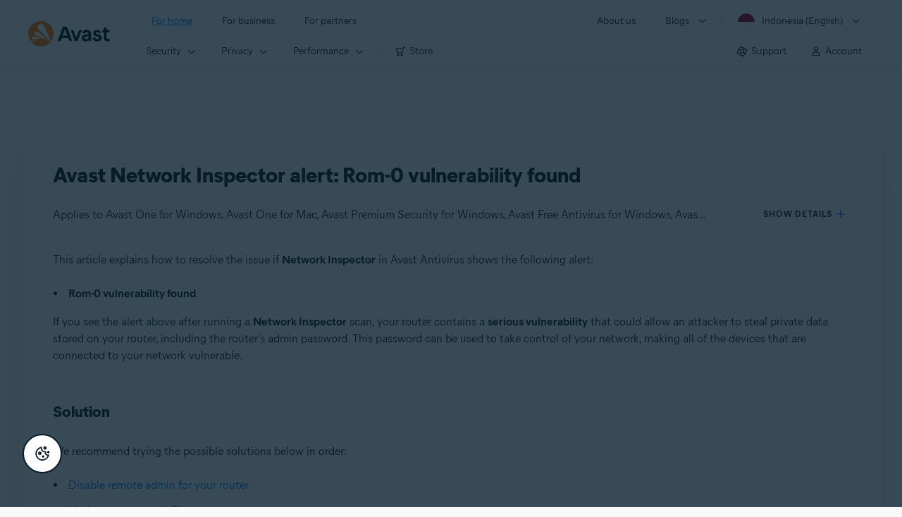

--- FILE ---
content_type: text/html;charset=UTF-8
request_url: https://support.avast.com/en-id/article/rom-0-vulnerability/
body_size: 51464
content:

<!DOCTYPE HTML>
<html lang="en_US" lang="en">
    <head>
<script src="/static/111213/js/perf/stub.js" type="text/javascript"></script><script src="/faces/a4j/g/3_3_3.Finalorg.ajax4jsf.javascript.AjaxScript?rel=1768424086000" type="text/javascript"></script><script src="/jslibrary/1752551382258/ui-sfdc-javascript-impl/SfdcCore.js" type="text/javascript"></script><script src="/jslibrary/1746634855258/sfdc/IframeThirdPartyContextLogging.js" type="text/javascript"></script><script src="/resource/1744102234000/avast_resources/js/jquery-3.6.1.min.js" type="text/javascript"></script><script src="/static/111213/js/picklist4.js" type="text/javascript"></script><script src="/jslibrary/1686615502258/sfdc/VFState.js" type="text/javascript"></script><link class="user" href="/resource/1744102234000/avast_resources/style/avast_css_core.min.css" rel="stylesheet" type="text/css" /><link class="user" href="/resource/1744102234000/avast_resources/style/avast_css_article.min.css" rel="stylesheet" type="text/css" /><link class="user" href="/resource/1748518006000/avast_automation_resources/css/header.css" rel="stylesheet" type="text/css" /><script src="/jslibrary/1647410351258/sfdc/NetworkTracking.js" type="text/javascript"></script><script>try{ NetworkTracking.init('/_ui/networks/tracking/NetworkTrackingServlet', 'network', '066b0000001WOan'); }catch(x){}try{ NetworkTracking.logPageView();}catch(x){}</script><script>(function(UITheme) {
    UITheme.getUITheme = function() { 
        return UserContext.uiTheme;
    };
}(window.UITheme = window.UITheme || {}));</script><meta HTTP-EQUIV="PRAGMA" CONTENT="NO-CACHE" />
<meta HTTP-EQUIV="Expires" content="Mon, 01 Jan 1990 12:00:00 GMT" />

        <link href="/resource/1631772097000/AVAST_fav_icon" rel="icon shortcut" /><span id="j_id0:j_id2:j_id3:j_id6">
       <script data-script-info="CHEQ Cookie Consent -- Brand: Avast -- Script Type: DEV" src="https://nexus.ensighten.com/symantec/avast_web/Bootstrap.js"></script></span>
    
    <script>
        window.sdl = window.sdl || [];

        window.addEventListener("error", function(e){
            sdl.push({
                system: {
                    error: {
                        code: "",
                        message: e.lineno + " (" + e.colno + ") - " + e.message,
                        type: "script",
                        description: e.filename
                    }
                },
                event: "system.error"
            });
        });
    </script>
    <script src="/resource/1744102234000/avast_resources/js/sdl.min.js"></script>
        <title>How to resolve the 'Rom-0 vulnerability found' alert | Avast</title>

    
    <script src="/resource/1744102234000/avast_resources/js/avast.min.js"></script>
    
    <script src="/resource/1713355349000/QualtricsJSAvast"></script>
    

    <meta content="text/html; charset=UTF-8" http-equiv="Content-Type" />
    <meta content="width=device-width, initial-scale=1.0" name="viewport" />
    <meta content="telephone=no" name="format-detection" />

    <meta content="Step-by-step instructions to resolve the issue if Avast Network Inspector shows the alert 'Rom-0 vulnerability found'." name="description" />

    
    <meta content="HC-BQFzo6kzQvIaSeSqThgPgILFxvWov4MciSVYc9v0" name="google-site-verification" />

    
    <meta content="Avast Network Inspector alert: Rom-0 vulnerability found | Official Avast Support" property="og:title" />
    <meta content="Step-by-step instructions to resolve the issue if Avast Network Inspector shows the alert 'Rom-0 vulnerability found'." property="og:description" />
    <meta content="/resource/1744102234000/avast_resources/img/avast-logo-social.webp" property="og:image" />

    
        
    <meta content="default-src 'self'; script-src 'self' 'unsafe-eval' 'unsafe-inline' https://static.lightning.force.com/swe34/auraFW/javascript/ZzhjQmRxMXdrdzhvS0RJMG5qQVdxQTdEcXI0cnRHWU0zd2xrUnFaakQxNXc5LjMyMC4y/aura_prod.js https://b.static.lightning.force.com/swe2s.sfdc-cehfhs/auraFW/javascript/VFJhRGxfRlFsN29ySGg2SXFsaUZsQTFLcUUxeUY3ZVB6dE9hR0VheDVpb2cxMy4zMzU1NDQzMi4yNTE2NTgyNA/aura_prod.js https://b.static.lightning.force.com/swe2s.sfdc-cehfhs/auraFW/javascript/THl4S21tS3lfX1VPdk83d1ZYQXI4UUo4d1c2djVyVVc3NTc1a1lKNHV4S3cxMy4zMzU1NDQzMi4yNTE2NTgyNA/aura_prod.js  https://static.lightning.force.com/swe2s.sfdc-cehfhs/auraFW/javascript/c1ItM3NYNWFUOE5oQkUwZk1sYW1vQWg5TGxiTHU3MEQ5RnBMM0VzVXc1cmcxMS4zMjc2OC4z/aura_prod.js https://static.lightning.force.com/swe34.sfdc-cehfhs/auraFW/javascript/c1ItM3NYNWFUOE5oQkUwZk1sYW1vQWg5TGxiTHU3MEQ5RnBMM0VzVXc1cmcxMS4zMjc2OC4z/aura_prod.js https://static.lightning.force.com/swe34.sfdc-cehfhs/auraFW/javascript/eUNJbjV5czdoejBvRlA5OHpDU1dPd1pMVExBQkpJSlVFU29Ba3lmcUNLWlE5LjMyMC4y/aura_prod.js https://znb3hblkjhhpwrz9k-gendigital.siteintercept.qualtrics.com/ https://siteintercept.qualtrics.com/ https://*.salesforceliveagent.com/ https://*.ensighten.com/ https://static3.avast.com/  https://avast.my.site.com/ https://avast.my.salesforce-sites.com/ https://*.avast.com/ https://nortonlifelock.egain.cloud https://*.google-analytics.com   https://*.googletagmanager.com/ https://*.analytics-egain.com/ https://www.gstatic.com/ https://www.google.com     https://enable.customerjourney.com/ https://cdn.cookielaw.org/; object-src 'self' https://*.salesforceliveagent.com https://avast.my.site.com    https://avast.my.salesforce-sites.com https://*.avast.com; style-src 'self' 'unsafe-inline' https://*.salesforceliveagent.com https://avast.my.site.com https://avast.my.salesforce-sites.com https://*.avast.com; img-src 'self' data:  https://avast.file.force.com https://siteintercept.qualtrics.com/ https://*.salesforceliveagent.com https://avast.my.site.com https://avast.my.salesforce-sites.com https://*.avast.com https://cdn.cookielaw.org https://*.google-analytics.com https://*.googletagmanager.com https://www.google.com  https://*.google.com  https://*.google.ad  https://*.google.ae  https://*.google.com.af  https://*.google.com.ag  https://*.google.al  https://*.google.am  https://*.google.co.ao  https://*.google.com.ar  https://*.google.as  https://*.google.at  https://*.google.com.au  https://*.google.az  https://*.google.ba  https://*.google.com.bd  https://*.google.be  https://*.google.bf  https://*.google.bg  https://*.google.com.bh  https://*.google.bi  https://*.google.bj  https://*.google.com.bn  https://*.google.com.bo  https://*.google.com.br  https://*.google.bs  https://*.google.bt  https://*.google.co.bw  https://*.google.by  https://*.google.com.bz  https://*.google.ca  https://*.google.cd  https://*.google.cf  https://*.google.cg  https://*.google.ch  https://*.google.ci  https://*.google.co.ck  https://*.google.cl  https://*.google.cm  https://*.google.cn  https://*.google.com.co  https://*.google.co.cr  https://*.google.com.cu  https://*.google.cv  https://*.google.com.cy  https://*.google.cz  https://*.google.de  https://*.google.dj  https://*.google.dk  https://*.google.dm  https://*.google.com.do  https://*.google.dz  https://*.google.com.ec  https://*.google.ee  https://*.google.com.eg  https://*.google.es  https://*.google.com.et  https://*.google.fi  https://*.google.com.fj  https://*.google.fm  https://*.google.fr  https://*.google.ga  https://*.google.ge  https://*.google.gg  https://*.google.com.gh  https://*.google.com.gi  https://*.google.gl  https://*.google.gm  https://*.google.gr  https://*.google.com.gt  https://*.google.gy  https://*.google.com.hk  https://*.google.hn  https://*.google.hr  https://*.google.ht  https://*.google.hu  https://*.google.co.id  https://*.google.ie  https://*.google.co.il  https://*.google.im  https://*.google.co.in  https://*.google.iq  https://*.google.is  https://*.google.it  https://*.google.je  https://*.google.com.jm  https://*.google.jo  https://*.google.co.jp  https://*.google.co.ke  https://*.google.com.kh  https://*.google.ki  https://*.google.kg  https://*.google.co.kr  https://*.google.com.kw  https://*.google.kz  https://*.google.la  https://*.google.com.lb  https://*.google.li  https://*.google.lk  https://*.google.co.ls  https://*.google.lt  https://*.google.lu  https://*.google.lv  https://*.google.com.ly  https://*.google.co.ma  https://*.google.md  https://*.google.me  https://*.google.mg  https://*.google.mk  https://*.google.ml  https://*.google.com.mm  https://*.google.mn  https://*.google.com.mt  https://*.google.mu  https://*.google.mv  https://*.google.mw  https://*.google.com.mx  https://*.google.com.my  https://*.google.co.mz  https://*.google.com.na  https://*.google.com.ng  https://*.google.com.ni  https://*.google.ne  https://*.google.nl  https://*.google.no  https://*.google.com.np  https://*.google.nr  https://*.google.nu  https://*.google.co.nz  https://*.google.com.om  https://*.google.com.pa  https://*.google.com.pe  https://*.google.com.pg  https://*.google.com.ph  https://*.google.com.pk  https://*.google.pl  https://*.google.pn  https://*.google.com.pr  https://*.google.ps  https://*.google.pt  https://*.google.com.py  https://*.google.com.qa  https://*.google.ro  https://*.google.ru  https://*.google.rw  https://*.google.com.sa  https://*.google.com.sb  https://*.google.sc  https://*.google.se  https://*.google.com.sg  https://*.google.sh  https://*.google.si  https://*.google.sk  https://*.google.com.sl  https://*.google.sn  https://*.google.so  https://*.google.sm  https://*.google.sr  https://*.google.st  https://*.google.com.sv  https://*.google.td  https://*.google.tg  https://*.google.co.th  https://*.google.com.tj  https://*.google.tl  https://*.google.tm  https://*.google.tn  https://*.google.to  https://*.google.com.tr  https://*.google.tt  https://*.google.com.tw  https://*.google.co.tz  https://*.google.com.ua  https://*.google.co.ug  https://*.google.co.uk  https://*.google.com.uy  https://*.google.co.uz  https://*.google.com.vc  https://*.google.co.ve  https://*.google.co.vi  https://*.google.com.vn  https://*.google.vu  https://*.google.ws  https://*.google.rs  https://*.google.co.za  https://*.google.co.zm  https://*.google.co.zw  https://*.google.cat; frame-src 'self' https://www.googletagmanager.com https://gendigital.qualtrics.com https://*.salesforceliveagent.com https://avast.my.site.com https://www.google.com https://avast.my.salesforce-sites.com https://*.avast.com https://*.avg.com https://www.gstatic.com/ https://*.g.doubleclick.net https://*.analytics.google.com https://www.google.com https://*.analytics-egain.com https://*.sandbox.my.salesforce-sites.com https://*.avast.com https://fonts.gstatic.com/;  connect-src 'self' https://siteintercept.qualtrics.com/ https://*.salesforceliveagent.com https://avast.my.site.com https://avast.my.salesforce-sites.com https://*.avast.com https://nortonlifelock.egain.cloud https://cdn.cookielaw.org https://*.ensighten.com https://*.google-analytics.com https://analytics.google.com https://*.analytics.google.com https://*.googletagmanager.com https://*.g.doubleclick.net https://www.google.com https://*.analytics-egain.com https://enable.customerjourney.com/  https://*.google.com https://*.google.ad  https://*.google.ae  https://*.google.com.af  https://*.google.com.ag  https://*.google.al  https://*.google.am  https://*.google.co.ao  https://*.google.com.ar  https://*.google.as  https://*.google.at  https://*.google.com.au  https://*.google.az  https://*.google.ba  https://*.google.com.bd  https://*.google.be  https://*.google.bf  https://*.google.bg  https://*.google.com.bh  https://*.google.bi  https://*.google.bj  https://*.google.com.bn  https://*.google.com.bo  https://*.google.com.br  https://*.google.bs  https://*.google.bt  https://*.google.co.bw  https://*.google.by  https://*.google.com.bz  https://*.google.ca  https://*.google.cd  https://*.google.cf  https://*.google.cg  https://*.google.ch  https://*.google.ci  https://*.google.co.ck  https://*.google.cl  https://*.google.cm  https://*.google.cn  https://*.google.com.co  https://*.google.co.cr  https://*.google.com.cu  https://*.google.cv  https://*.google.com.cy  https://*.google.cz  https://*.google.de  https://*.google.dj  https://*.google.dk  https://*.google.dm  https://*.google.com.do  https://*.google.dz  https://*.google.com.ec  https://*.google.ee  https://*.google.com.eg  https://*.google.es  https://*.google.com.et  https://*.google.fi  https://*.google.com.fj  https://*.google.fm  https://*.google.fr  https://*.google.ga  https://*.google.ge  https://*.google.gg  https://*.google.com.gh  https://*.google.com.gi  https://*.google.gl  https://*.google.gm  https://*.google.gr  https://*.google.com.gt  https://*.google.gy  https://*.google.com.hk  https://*.google.hn  https://*.google.hr  https://*.google.ht  https://*.google.hu  https://*.google.co.id  https://*.google.ie  https://*.google.co.il  https://*.google.im  https://*.google.co.in  https://*.google.iq  https://*.google.is  https://*.google.it  https://*.google.je  https://*.google.com.jm  https://*.google.jo  https://*.google.co.jp  https://*.google.co.ke  https://*.google.com.kh  https://*.google.ki  https://*.google.kg  https://*.google.co.kr  https://*.google.com.kw  https://*.google.kz  https://*.google.la  https://*.google.com.lb  https://*.google.li  https://*.google.lk  https://*.google.co.ls  https://*.google.lt  https://*.google.lu  https://*.google.lv  https://*.google.com.ly  https://*.google.co.ma  https://*.google.md  https://*.google.me  https://*.google.mg  https://*.google.mk  https://*.google.ml  https://*.google.com.mm  https://*.google.mn  https://*.google.com.mt  https://*.google.mu  https://*.google.mv  https://*.google.mw  https://*.google.com.mx  https://*.google.com.my  https://*.google.co.mz  https://*.google.com.na  https://*.google.com.ng  https://*.google.com.ni  https://*.google.ne  https://*.google.nl  https://*.google.no  https://*.google.com.np  https://*.google.nr  https://*.google.nu  https://*.google.co.nz  https://*.google.com.om  https://*.google.com.pa  https://*.google.com.pe  https://*.google.com.pg  https://*.google.com.ph  https://*.google.com.pk  https://*.google.pl  https://*.google.pn  https://*.google.com.pr  https://*.google.ps  https://*.google.pt  https://*.google.com.py  https://*.google.com.qa  https://*.google.ro  https://*.google.ru  https://*.google.rw  https://*.google.com.sa  https://*.google.com.sb  https://*.google.sc  https://*.google.se  https://*.google.com.sg  https://*.google.sh  https://*.google.si  https://*.google.sk  https://*.google.com.sl  https://*.google.sn  https://*.google.so  https://*.google.sm  https://*.google.sr  https://*.google.st  https://*.google.com.sv  https://*.google.td  https://*.google.tg  https://*.google.co.th  https://*.google.com.tj  https://*.google.tl  https://*.google.tm  https://*.google.tn  https://*.google.to  https://*.google.com.tr  https://*.google.tt  https://*.google.com.tw  https://*.google.co.tz  https://*.google.com.ua  https://*.google.co.ug  https://*.google.co.uk  https://*.google.com.uy  https://*.google.co.uz  https://*.google.com.vc  https://*.google.co.ve  https://*.google.co.vi  https://*.google.com.vn  https://*.google.vu  https://*.google.ws  https://*.google.rs  https://*.google.co.za  https://*.google.co.zm  https://*.google.co.zw  https://*.google.cat" http-equiv="Content-Security-Policy" />

    <link href="/resource/1631772097000/AVAST_fav_icon" rel="icon" type="image/svg+xml" />

    <meta content="HDvQENtB3klaadSqitR6HB5oN6t2gzFY-aT5vaRSdkQ" name="google-site-verification" />
        <link href="https://support.avast.com/en-id/article/rom-0-vulnerability/" rel="canonical" />
                <link href="https://support.avast.com/en-us/article/rom-0-vulnerability/" hreflang="en-us" rel="alternate" />
                <link href="https://support.avast.com/en-ca/article/rom-0-vulnerability/" hreflang="en-ca" rel="alternate" />
                <link href="https://support.avast.com/en-gb/article/rom-0-vulnerability/" hreflang="en-gb" rel="alternate" />
                <link href="https://support.avast.com/en-au/article/rom-0-vulnerability/" hreflang="en-au" rel="alternate" />
                <link href="https://support.avast.com/en-za/article/rom-0-vulnerability/" hreflang="en-za" rel="alternate" />
                <link href="https://support.avast.com/en-ae/article/rom-0-vulnerability/" hreflang="en-ae" rel="alternate" />
                <link href="https://support.avast.com/en-id/article/rom-0-vulnerability/" hreflang="en-id" rel="alternate" />
                <link href="https://support.avast.com/en-in/article/rom-0-vulnerability/" hreflang="en-in" rel="alternate" />
                <link href="https://support.avast.com/en-my/article/rom-0-vulnerability/" hreflang="en-my" rel="alternate" />
                <link href="https://support.avast.com/en-nz/article/rom-0-vulnerability/" hreflang="en-nz" rel="alternate" />
                <link href="https://support.avast.com/en-ph/article/rom-0-vulnerability/" hreflang="en-ph" rel="alternate" />
                <link href="https://support.avast.com/en-sg/article/rom-0-vulnerability/" hreflang="en-sg" rel="alternate" />
                <link href="https://support.avast.com/fr-fr/article/rom-0-vulnerability/" hreflang="fr-fr" rel="alternate" />
                <link href="https://support.avast.com/fr-ca/article/rom-0-vulnerability/" hreflang="fr-ca" rel="alternate" />
                <link href="https://support.avast.com/fr-be/article/rom-0-vulnerability/" hreflang="fr-be" rel="alternate" />
                <link href="https://support.avast.com/fr-ch/article/rom-0-vulnerability/" hreflang="fr-ch" rel="alternate" />
                <link href="https://support.avast.com/cs-cz/article/rom-0-vulnerability/" hreflang="cs-cz" rel="alternate" />
                <link href="https://support.avast.com/cs-sk/article/rom-0-vulnerability/" hreflang="cs-sk" rel="alternate" />
                <link href="https://support.avast.com/de-de/article/rom-0-vulnerability/" hreflang="de-de" rel="alternate" />
                <link href="https://support.avast.com/de-ch/article/rom-0-vulnerability/" hreflang="de-ch" rel="alternate" />
                <link href="https://support.avast.com/es-es/article/rom-0-vulnerability/" hreflang="es-es" rel="alternate" />
                <link href="https://support.avast.com/es-ar/article/rom-0-vulnerability/" hreflang="es-ar" rel="alternate" />
                <link href="https://support.avast.com/es-cl/article/rom-0-vulnerability/" hreflang="es-cl" rel="alternate" />
                <link href="https://support.avast.com/es-co/article/rom-0-vulnerability/" hreflang="es-co" rel="alternate" />
                <link href="https://support.avast.com/es-us/article/rom-0-vulnerability/" hreflang="es-us" rel="alternate" />
                <link href="https://support.avast.com/es-mx/article/rom-0-vulnerability/" hreflang="es-mx" rel="alternate" />
                <link href="https://support.avast.com/it-it/article/rom-0-vulnerability/" hreflang="it-it" rel="alternate" />
                <link href="https://support.avast.com/ru-ru/article/rom-0-vulnerability/" hreflang="ru-ru" rel="alternate" />
                <link href="https://support.avast.com/ru-ua/article/rom-0-vulnerability/" hreflang="ru-ua" rel="alternate" />
                <link href="https://support.avast.com/ru-kz/article/rom-0-vulnerability/" hreflang="ru-kz" rel="alternate" />
                <link href="https://support.avast.com/nl-nl/article/rom-0-vulnerability/" hreflang="nl-nl" rel="alternate" />
                <link href="https://support.avast.com/nl-be/article/rom-0-vulnerability/" hreflang="nl-be" rel="alternate" />
                <link href="https://support.avast.com/pl-pl/article/rom-0-vulnerability/" hreflang="pl-pl" rel="alternate" />
                <link href="https://support.avast.com/pt-br/article/rom-0-vulnerability/" hreflang="pt-br" rel="alternate" />
                <link href="https://support.avast.com/pt-pt/article/rom-0-vulnerability/" hreflang="pt-pt" rel="alternate" />
                <link href="https://support.avast.com/ja-jp/article/rom-0-vulnerability/" hreflang="ja-jp" rel="alternate" />
            <link href="https://support.avast.com/en-us/article/rom-0-vulnerability/" hreflang="x-default" rel="alternate" />

    
    <link crossorigin="anonymous" href="https://www.google-analytics.com/" rel="preconnect" />
    <link crossorigin="anonymous" href="https://www.googletagmanager.com/" rel="preconnect" />

    
    <script>(function (w, d, s, l, i) {            
w[l] = w[l] || []; w[l].push({                
'gtm.start':
                    new Date().getTime(), event: 'gtm.js'            
}); var f = d.getElementsByTagName(s)[0],
                j = d.createElement(s), dl = l != 'dataLayer' ? '&l=' + l : ''; j.async = true; j.src =
                    'https://www.googletagmanager.com/gtm.js?id=' + i + dl; f.parentNode.insertBefore(j, f);
        })(window, document, 'script', 'sdl', 'GTM-WPC6R3K');</script>
    

    <script>
        sdl.push({
            session: {
                countryCode: "ID",
                secChUa: function () { return navigator.userAgentData !== undefined && navigator.userAgentData.brands.length > 0 ? navigator.userAgentData.brands : [] }(),
                platform: 'MAC_OS',
                mobile: 'false'
            },
            server: {
                provider: "Salesforce",
                platform: "web",
                env: "prod",
                dataCenter: "-",
                sdlVersion: "2021-05-05/v1"
            },
        });

        var a = new URLSearchParams(window.location.search)

        const kbParams = (function (data) {

            var result = 'no categories selected';
            try {

                if (Array.isArray(data) === false || data.length === 0) return ''; // Check if the received data is in array and if 
                const resultObj = {
                    'xm_journey': 'N/A',
                    'product': 'N/A',
                    'article_type': 'N/A',
                    'user_group': 'N/A'
                }; // default

                const dataCategories = {
                    'xm_journey': [],
                    'product': [],
                    'article_type': [],
                    'user_group': []
                }
                data.forEach(category => {

                    if (category.length < 2) return; // Ignore if first element is not 'Data Categories' or the array length is less
                    const key = category[0].toLowerCase().replace(/\s+/g, '_'); // Format key
                    category.shift()
                    dataCategories[key].push(category)
                });


                for (var cat in dataCategories) {

                    var firstCategory = ''
                    var br = 1
                    dataCategories[cat].forEach(dataCategory => {
                        if (br === 0) return
                        if (dataCategory.length === 1 || dataCategory.length === 2) {
                            if (dataCategory.length == 2) {
                                if (!firstCategory || (firstCategory && dataCategory[0].indexOf(firstCategory) > -1)) {
                                    resultObj[cat] = dataCategory.join(' > ')
                                    br = 0
                                }
                            } else {
                                firstCategory = dataCategory[0]
                                resultObj[cat] = dataCategory[0]
                            }
                        }

                    })
                }

                result = resultObj['xm_journey'] + '--' + resultObj['product'] + '--' + resultObj['article_type'] + '--' + resultObj['user_group'];
                return result;
            } catch (err) {
                return 'categorization failed'
            }


        })([['Product', 'Device Protection', 'Device Security'], ['XM Journey', 'Technical Issues', 'Error or Problem'], ['Article Type', 'Informational']])


        sdl.push({
            event: "screen",
            screen: {
                location: {
                    url: window.location.search ? function (a) {
                        for (var b = ["ASWPARAM", "aswparam", "_ga"], c = 0; c < b.length; c++) a["delete"](b[c]);
                        return window.location.host + window.location.pathname + "?" + a.toString()
                    }(a) : window.location.host + window.location.pathname,
                    woParams: window.location.host + window.location.pathname,
                    protocol: window.location.protocol.replace(":", ""),
                    path: window.location.pathname,
                    hostname: 'support.avast.com',
                    hash: window.location.hash,
                    params: window.location.search ? Object.fromEntries(a) : {}
                },
                locale: 'en-id',
                screenCategory: 'support',
                title: document.title,
                type: 'support Article'.toLowerCase(),
                name: 'rom-0-vulnerability',
                lineOfBusiness: 'Consumer',
                screenId: '',
                kbCategories: {
                        brand: 'Avast'.includes(';')
                            ? 'Avast'.split(';').map(p => p.trim())
                            : ['Avast'],
                        userjourney: 'Using my product',
                        platforms: 'Windows;Mac'.includes(';')
                            ? 'Windows;Mac'.split(';').map(p => p.trim())
                            : ['Windows;Mac'],
                        subscription: 'Free;Premium;Trial'.includes(';')
                            ? 'Free;Premium;Trial'.split(';').map(p => p.trim())
                            : ['Free;Premium;Trial'],
                        "categories": kbParams
                }
            }
        });
        if (true) {
            function removeUnwantedParamsFromLink(a) {
                var b = window.location.hash,
                    c = new URL(a),
                    d = new URLSearchParams(c.search),
                    e = ["ASWPARAM", "aswparam", "_ga"];
                c.search = "";
                for (var f = c.toString().split("#")[0], g = 0; g < e.length; g++) d["delete"](e[g]);
                return f + "?" + d.toString() + b
            }

            window.addEventListener('DOMContentLoaded', (event) => {
                var elements = document.querySelectorAll('a.dl.external-link');
                for (var i = 0; i < elements.length; i++) {
                    elements[i].addEventListener('click', function (event) {
                        sdl.push({
                            "user": {
                                "download": {
                                    "products": [
                                        {
                                            campaign: '',
                                            campaignMarker: '',
                                            sku: '',
                                            maintenance: 0,
                                            seats: 1,
                                            quantity: 1,
                                            currencyCode: "USD",
                                            category: "Consumer",
                                            price: 0,
                                            tax: 0,
                                            brand: "avast",
                                            link: removeUnwantedParamsFromLink(event.target.href),
                                            offerType: "download",
                                            localPrice: 0,
                                            localTax: 0
                                        }
                                    ]
                                }
                            },
                            "event": "user.download.products"
                        });
                    });
                }
            });
        }
    </script>

    
    <script>
    /*! Declare GTM dataLayer */
    window.dataLayer = window.dataLayer || [];
    /*! Dimensions to dataLayer */
    dataLayer.push({
        'contentLocale': 'en-id', // Replace with correct language locale
        'pageName': 'Avast Support',
        'contentGroup': '(other)',
  "articleType" : [ "Technical Issues" ]

    });
    </script>
        
    
    <script>(function(w,d,s,l,i){w[l]=w[l]||[];w[l].push({'gtm.start':
    new Date().getTime(),event:'gtm.js'});var f=d.getElementsByTagName(s)[0],
    j=d.createElement(s),dl=l!='dataLayer'?'&l='+l:'';j.async=true;j.src=
    'https://www.googletagmanager.com/gtm.js?id='+i+dl;f.parentNode.insertBefore(j,f);
    })(window,document,'script','dataLayer','GTM-K6Z7XWM');</script>
    

    <script type="application/ld+json">
        {
            "@context": "https://schema.org",
            "@type": "Organization",
            "url": "https://www.avast.com/",
            "logo": "/resource/1744102234000/avast_resources/img/avast-logo-social.webp"
        }
    </script>
     <body>
          <div id="ZN_b3HblKJHhPwrz9k"></div>
    </body>
        
        <link crossorigin="anonymous" href="https://static.avast.com" rel="preconnect" />
        
        <script src="/resource/1744102234000/avast_resources/js/article-scripts.min.js"></script>
    </head>
    <body class="en-id first-menu-for-home">
<form id="j_id0:j_id40" name="j_id0:j_id40" method="post" action="/avast_article" enctype="application/x-www-form-urlencoded">
<input type="hidden" name="j_id0:j_id40" value="j_id0:j_id40" />
<script id="j_id0:j_id40:j_id41" type="text/javascript">anchorToCtrl=function(anchorParam){A4J.AJAX.Submit('j_id0:j_id40',null,{'similarityGroupingId':'j_id0:j_id40:j_id41','oncomplete':function(request,event,data){hideLoadingbarOnBackendIsDone();},'parameters':{'anchorParam':(typeof anchorParam!='undefined'&&anchorParam!=null)?anchorParam:'','j_id0:j_id40:j_id41':'j_id0:j_id40:j_id41'} } )};
</script><span id="j_id0:j_id40:dummyPanel"></span><div id="j_id0:j_id40:j_id502"></div>
</form><span id="ajax-view-state-page-container" style="display: none"><span id="ajax-view-state" style="display: none"><input type="hidden"  id="com.salesforce.visualforce.ViewState" name="com.salesforce.visualforce.ViewState" value="i:[base64]/8noNcg+2T8nXvxpV9PcakJv4hYzAvPQPagkQ7lbpCKRsChYMAmFraKpFQCOVvLjIWea7OulYv+hnLvtGG8BF/wAtH78clAJ9uQBVCL3RmFGpPo6mbJtdMoL/OJhE2pnTPibqq98D/3/cUMejizaAjbFi8WlB/PbA2NHTYaJkthe+R+YDXCOJQZYRwawLc3hhPe2gc9FI4iC46xX4Ic6Fv94BCL2lMkcFNsAVeTzozmk0Gq9xa575YOuRcx4GNs+fbJuy4h3Y+mOu33NHM2KOxHHPtL06LFjrGv6MoWN5K4Q709P/FO4QNNWmciLCnw9NiEHDqIt01DgSwWM7d1/+nta6xXB8JhkcyCEVvAWhR4SxN5omm3oFhd7Uk7T7I0Vpp4JFaffAyHTgshoINOBXQhUmLd2gUd9cbEXGrpSK4T65jcEHpz93IBP+XgHO0GIT/PifGFY0quTf27rQujiUKSXvN1fRHkc5iOYM2V5LS3NU6elapFwjTC5Lzoyw6LkUSXUZLQt2UVUIGD9wFVC/7MRNPMU69Ne8Y5neJNiO6QFQ0y6mhlM3qAf170b7/6knxi2pSuGjsa5k/co/74XO6cNadUGnmNj7bLfQxnuzFRhtPCoBiwomit3HKF6y7rxCVpb1NqYn+Hibe+747Ao5TiQYvNK+d0YaPSxSo+J739AMDzqRcyo9rvvUg+WCBys7v0k5cfb3cTwm4QP/GZUmrzzmgVgMh0Q0t4o40/ZoRtLbaaAkdei+szwtpCScQM39dq4aX+bLYczy/nyUXYimuU9XMGclLJZzibTqtYs1DkZdw5JeGqElImDPkctBw/x0zzpVQjLW3CeWtVKv7zZ8HeIDB6gR3BMyJNN/PZFX+t72xNdWkaMYPTJPIhW7GlfNFacs/eSU02GFyqsDxEprt7JgDuRlAoLK91TIR1mwS22wzUHRooFMdCOS4mPymNxLsoVunhwP9lUHsHsE6t3xnixZAgd0f/FUga2dRwwgejG/NFHiTxMlCdWfQon4IhAAr4b+Mdb4EpSTuuVZsDlud1/[base64]/2USQxH3lzInGhTX92Lg7ZRHkh3QPuPplJonWWm0yNdwftTWt7Gm4hE5ZJyJ/xg31H4cjUOrlUIWYeOKQ24uLwr3TtLVc5V7WVoNbLHEynHv+0XFJVoOQC56RVpHEMDMpvOYv4Z5V9PKqgth10zv8yuVBAA510lF8Lk84tZUwmcVHt6utmKD6TJnif1Ubcu9msZQ1iiS59EVr+Eaqx8yFT+m7Y+GJUB0ATGH2CgMkk/W/UpzU0MV/rBgfmH7pst19bBPQMtgp5EhJ7j7KkTnCDry6aunGbW1UoVEReoM6fYkU7uD6/DpPFefRHIHq2l8sfVM7MXYUSt2Kb2oCD+LCoYJrrSEDpJ4ynGw7OJw/GE2gKYuaP4eMKsXQcQ5AUBOqXqYS0zGH7ax5fZVTEqF1xDTxdCkYTjEs5SDupVnaJcgtpqL/pFVIfEYkVd3PipwLCXGo8FUrPCQiTKjgLt0RFien9rqABFawww+/sUV5g9ZZc7HctuECIDjCdrj329qITpCka6uNJgecoLI3gKwHs0s2OO0M8ZDEc80LBXyoIkcwxMSC3BBPmTa2YOnfd7AwYJCKNYbeHFIAmHP//74hKPmPhkjWv/pvy8KQyH60cCAQ1gvQS+2XGwSFExXiKY305Iu0EwOFy8/L6SgCjnrA9sG2+17zGudUifKoDIdl+bOxXRtq58RDf3kTqOvjI03ziMpwXIWgyI9bogDdQ48x1BL87UQ0UQjSr2MG0vwEJbLcH0Se9yLZ2EAA20+PoACVBhpZFJZ8T4uJRqMRurKWQCmyggp9A25x0zIdVHPMatLk2HNQS6lAZDjh6LD/j/FhJBALTljYKx7ZSk6bCeYqoP4yNsk4omGhd16QunmJounLfBuQLgvu09CXIJyZB9gALu7gazoHGbojgXUDVe6BbjFXhUYc2jDbfXiVvfVVeSsdLab9N9ROx7BsQK9Qa1PSjqIqxO6OufB4i/uiJH6T20vROhYjs4UtwCbQa88CyUak6Zn0GaBJweLY8c0jrJoK05ng+eOLkImiPyIVcBta42zc3LcbIV9gR8mFVVg0rCuHwFJO+QrKBfbuLBsPDfjD9Y8ZqrQNM6CSUXcD+YBqrjXwWBPbodpDdgSLCoO6VYrfC/JQf5XYDqv94oihRyJPq+CAJGs4I6faRMpRuuzkv1BH/8Y+/j3Q5XuqTLkOHOEWy/D9K03gPl/r6ngxUDEZcllLfXpSFiEpNrEfDXE2dPG0kyBhWIWf040mk1vv/yRbWmPt1hlfty9dyTNP5bDU6MXEE33OMbmxfF0M4mSJFP/Js28dxO9xGb5/j7rBWtWpxGYE3vSq0AXHAuAKguHfQxoyWndZS4HpofNl5X1/YLdc/0TgpnzcD1M3GKEnsabdu+YkHeGzQ5HIdZw1QZspXLWqOODBncfbS75Cq43ZQnB7fHjyMg61siPZsWB84ADBPahamVVY0faURIeQKOKcOk02KMPaXubyrjHIjPm+ZANutgcIvQxvfEc1LLClzrhlBjEcmFuV+2ZwkBe2qwxkLFhU0fzR+4/bytPjMzJ71E/A/7xgreZaEQ02E4MkZ5toAO3nXG5W/KU11ip8ebtqeRZQWnhpZEBmHA9evccQ9ciytYaudowGdJSLh6WZdspg3diruDogQgevFhw4TIBMhiI2YbPOjeu5X9OFdh29HAXPxMGkNid1KcoMFWdTPwFlC3cJ0kg7Lbh/[base64]/71hHF9PmTMTtq5I6XyuPtuR7qPrPl+dgqjSey/Ka7FSwLWmGBXfqc70/ErDL41QqXeJKrbwpTN+uhUwq0HNtjZxJPRFkC/hbuM/nTpriXpQlKmr/ijZe1ty7pQ/[base64]/hY0PyPFHslhm/O+/AzoDdm+MqzUeYkpgFg/1C0/sjxV3m72kX+bKEvOl6qfsmPENrRQ7lwbJx/EUGVuZDQzRgnW7i+t4RTtPWCcVjoFUz0IejFkqCUyqfgDScHdeh5/ENpRP5G33eoZuAmy2iYHadYM+TGRbocqzirvn1ZG1d1+bSKoMMRtwZcG+qpLNEW57rbWUvLj+BnjTs6wjI3cwp5c8pExVu4zhVdP0L/yLwWqOgEHh8pcmMhx7pJ3pkiUGo58SUYuk6ALDiKybjSeXPM8vZSEDeI/b9jk1KLhoETJ1NT5EKQvCeKCED3eBZXndl8YP35y1bA3NbzPtYt0AZegbU7HtgAgvAFMd1BILMLAdYuZKn42L3cFCtBaVbHZmPH3Ph0w+MCi8XLhO2x7CgknjG5m4EAEXWdLaPw/O10q/5yMV3uYftesFpcWRpdQU/1E5PwGC9E8jbEhu/lXi3mRbqGvI5BDDsZE4fHU+T4t1lnoY0F4P9ru935SKr5aGke2y3qToEDM218jaDkPUkZ5hPece7CHGk7uyGRu/6+UwQehIuFGoHxDo7sI2QkvCC7tVHW96L+dJIbHKr6bOgFotDVzt6ohFXN2+ZgX+5tH37NVc46Q0KFbDTw89sge+BNh2CwTgw6r/OBHr5aqdkakT05HuWxpDuPOw2xJ5TkSwoQJ4d1Pm6GJgjxULRwvAXK6WKIBADa5vFf8HVqdtE5qV3mBWvArDyJmbkKvwYYlM9CRV3+OSBlVkOdDO0JwWir14FlYihT5LIQv8tVt9NZRnG2OkP+TaT4S9NSXCDLd85YomfnZSgzQjmY/qIvd+7jSu6QihVdOhA1r/4dMUgIxowQibbbS0SMcwCdW4y+/6EMg09EfYm/iIOTZtwtyFwag9tbnzqeo+6p9bAJ+P1jnjiPNR1BtmADgAJvEEFAvc7wRSy9tBKWRyyqWDWy14dpnNkV043CS1o13QDzzucMoSxaalWPxEg0yE7hqK9EY6muBowf6OhiVxSlXK+X8f/wCmcDnMH5Rsy4taZxIhhgW5CY7UYZMOKGTJiQ10PQ0Y6ntUJ5so7XL15KL/U4SZUHd23OuBWj0aI1pwd1tbG4MU6KXo1cbYTMEzcLDAJkEQ9ZzsfxspOcP/X6ui/B5SKuDPiSS+5WuMO4cgts9TMBe4Wo8Rda6X2Y4odtvUWV4XHmkonff7st+lyhggGn5dByD+v8llXREM7ShdZt7ZG02nbUc+F7YsQuNKrnvdfbHrYRSQtFnhSu2HVTmwLq9OwRyKNnrv6zpzQ/t50VP5ZhYDdkphgyODXhglWWM6xYC64rVMO6v0Gr2PRCmrQ1Ga3fEI8y1aCbJ1SIpzDLBBC/i+DJoQKRkeuXeXRFJGjQVxlAy2z9OmHrVaLZP60G6ZvL2xK6bKM3EFOHTsS+ljJ7VJZqGVAc/XFnKiQLJyFCWYUVYnPkuPl3Ev3/D7XlnbIcpgPGgq9tmTRBxXqUbH/VslUrJzjvi2Nt+MHyKw9NBTWMotBH+Sg0LYtmntRHpz/KjzzGeiFUr9od8R9KQNmiltk+35N45KnL3+s+gBA2sEO87rNyk2DORXMExOsmbKCUNLJuOsTrJ1A7uzy0Srt1zGxk7XNBxGWhMBt8YWpTp1K3JqysK2+P55P0vs/3xHiOWbfOv5ZBLYIhcHveTD5+fT22SBiXfWwp5NZX5qROMEqc5XNcsMz4VAjVBv6oaDRYNzXK2M8SbomF0XtCR/uZ71kcFeDscg3thMhBnX5Chd4QK+pLUYrHVJO2rs0ztFx4LqQ7HDiZ11pvxwcAixvLk3KADgJcVtkZJyRI7s9rVChMqEpOwUcaUzN4DJgf8v/tZOmdDr/GlwVfWEEIEq8lqSm4P6Ollfj92N5X0zdtnz5noVr65IPBGlzdF8CGGZzO42YXGxxpKDMFNQnAOwMIUI5FNoDRtaEE/Gu2ogofBRB3G6kGpha0XvuB2uIVIm8p9n60/8KNwWeKTF/RR5/cT3t+shSG42T6iv3PrvtDCvpqwgekQ6bLf7dHWjzxswFepykkAwLncnam9K0j62rvlm/uPqxUffLfSfnFAj5hOzRsDQsliy52UzvYRXixCOPaG381nWNGGUIm+zUn+YkUrxWRUMPy/DuiucEN7A2KtM6+1QB6Og/UA3bSsZ535/Wu7ZOnEuYBYqEabm6Ev1upmqqz+NDkfgsUNLAx94wAxMDAPfi/LGB1AV5rzHEzW1Uu5Qm7xZrHM7g0jgfm0eiJSSBvBvNgbLB+f9QrTzdqRtGY0h8RuCG2PCfMt/xtsSz8G7rbXIgJuG3wIB7GTiddnpEsovpySl3bclrPGVA8ocxy/DArnnpAmRvh7ks0c0a/xjwJgtJPW56bLJNuJDWuZl5hfM5FRjy/kRVEcDt6tom7/6/uoC1iNsXmDUsbx6Y588hEf7VnE20PqLqwPqgS7XrJyJ7rdxN7zTipxLpP8yFC8YJz7Ua/fvM6YkPHeqTrVotb2rMgklPUANWE6Ty6jlTwzspm/P+VdPjHj08gnNsfCflWNK2KZq+dWjKpSUzdRmqdvNFGd3MzOsXB0l3IVu0gN+0PGIxnZ7HigVWmg0Lop+eSG3DQAAQocWkVEmcjIQ5A0I/0fbcenc4NJDUU9d3yYk2tQ8abwmmuguN4Tw8UVU6+pd60yjAFcido9rUgEry7SKlwf/MH1hCSs2VaZuGdcuaNko2mEZwJuZkhV1FvhEc+kQdpY45FfpuUPWgdZrApPIOXvjfK48FHGRHSQqn4dw36RVbmxToVyJqk8sjoDyb7mZJKfu2RhiVHUc813qKeGx31ck5bSd7rPH9Jha3oCXNbbatydFQ+RYhOFRwNopvifbz8kUTdtrPvqQB154bBkOu9+CwWRr/jW0lhgEMgxgx1L3fv0BAhk3Js1sVql+kUB+gDOFZheH/W8kCAX0UuNG+ROvqAsnwNqJXvwPJvOL8OcSAW+m6GXWu1SheZVP1ZRSbAiHa7LQnom7Nfu096A5WeR9YcRPCnW7esqja0mHLgtmier/taA02OsAvY+TPiJuyHpmnSRhe33gEjCCsamu3OV9HvGqNPd65hpLAQYH2naIhp5vDYYRcjpW19PIHoefpxmynmgbVXpX4x3ZumztnyUp1bb6ElRlsdc0jMQMJx6Au+OjwfY9kz3zfl0C0z307X659xmheUiXRkAj3nl5ZDbTdxSXcvcGM+uQwXhuyl/kNndfJHMpiZMLq0nXRoyoy6TpKtv+/xFD6Xl1ttkRAJ/aHuibJ5JZMqkqeYgFQ+nv+p/3e/[base64]/yKzVj7CemlNW4C5OSmIFMQ0uxAYJfHYLIFvZsqLPsSE8GwTP49f6thr8AjtqR2LNGjEf3aMN8cAYIpNPA/ZIhzgEZt/BdLpexdtkkxqNrU2HjmtHGusRUoKGCw31wIv8bbxkaRFar11CvWsvTemZOXFEsO0EpWhSQoqKeg5rM79zz7Z8jxfHohrOjYXRESs8QBfrQLM1I9DUeDDoUcbNIoW8/acJ6uqghXfd602piAW88VTewjwAetm97yGsk0KNmk4h/iMRLoqibTTeQqdjJXiHMbr7c3xUMWZZezuL+UH7GoJbh8B4SJxzJUd0XNxmc8K3pMJCLcmfMVcZpErIlkJ5vkXfj5zXYb/Qo+Mpkf5l0bjsa5oi7jh2Glmzh24t4vKFvwdNNDXL+eZXJaPsMOgdjJBuChm7h1Zdv9D2+mnKl1uRJQfkji1j0qNWDoz9SsUSCWesSlSaTo65qibBKS3ELmW1yrS5v/EYBPp9cyxD6FfvbUkUTwQBe5PsHz7iCWYDMHJu9S60JJV5H/fho1Q9nGVYoe6mvx8OoneNnt3BrQ4nS/s7Fb9L1gGFCX0aH2Cko5mTfDaLNYW5MoCDsl0SnfmpDW9LB919fOMK0+f+m+hBJ/b42OdAy/olqRQG7fUu3Ekizc0WNZDC8DltuISbAVNrUEegrvpT4xl/6OqZkOpRj9zj05lsjcYLEuH+vin2gLG/cW0UsJo/btZt4rakla2WTK74N73mGEWgUTiIyjdhKZXqw0Gu5V3k03kfLIGhdNbJCeMtTTJ+4QZrnIPxpIn7CfrzvC5DSCwCpLLOe/UuoKP6COUMrOENuDkca9qqiXOg+xExKFbK+A46aFt4T95NNWTOOyOTuzRFYOEe96A9Y/qs24TA4XUJH3kHjSBDTOAWg1WCZxfIYvmqNu13SwTWhF8yRDJsvs+WCDXRENTJNQUt9vJW4vSm5cq9zNQmvFBAS7LV7Qgsya/va+eFGoxQmu5f+AfWjKVGro6EXt8UwamzEaVoCznG8e01pK2V8A1EH5JGPu0tNkqrA3Rqq18lmcJqkZCHYT1kSabmShuFSxXehRm+315FK/LmKIGQ2QRxxWNCIV1BcEjjv3FKJvLGdMKueq5sCQm8q1K/9fYzGc4BgG+zoNzZhxxxQ2F23CASWvua0zNZWP1lqbi7jLWqoOQ3SbDBJfqp57opp1MHsIt4CCv0tKAxaI1f402EJPDxkNqwv2RkzFa4J/toHYTyjOaYZA5P6aqa1azutdRJweiTPKbIR/+nTf6NcPPDC+hwIXrMTKw8IyPWQjdR4RZL5hPGD1vBXHi32StJssB/eGN3areM9UhbYcii5w1+smzuH+1LWS1/MAeLBGO/dc0vTDZGJLEkBAAKjj9fZIDgNaYkSI/eJKgpD1gBrbWMjwMYbUV2Vb47dnwwaQy+sJSzH6vNig9xeiEcNUNEBQfdLw2Gk0+G/Gdoh73lpVHZH+wIfGv4VB+2rULf6Pqy15lIeq7kmHWnfeNM2D/3zPFTcp4GJiK8g39bZkPMDdmP55C85Ij3yZ2qglmhI8XtD+ERtvvCcHAOxxe4cy7omDJ8deg1lin/9U1EDhZu0U1/VEvIu2a5E8kWjvpcTXDreVXWP9/[base64]/Bq5qDv7K4k59qabN60roKJaXx9oazQvCUwPH459mSgnfHApZUyOGjIovzIPhIi3Qq5TIfNSBZk/I801mzxsZfF5wXQdf+uyOie38in/H24kiqHotumsz9sxu6cdlSxqiJrrVkwdRa+7duCaUNnjILWAPZXUXmCLffWrlTr4Og5yJdIWeMnsPKJcOsOaMRP2cQCapp81bt2+w7JJ3Y9hDU3f2y3kTVIPCt6oVMfq8iYQU4uIrcPRUnmSnO+C7sui/aMwT+QCkvx+xQx5NoRY50pXq+V0QOzT9UG8Fu4u8T1aJpO8ggX2az8z1CXCPMMI+thmd77pu2eibGQMY1PuiPKpihlw5avgCt8UCsVynyaC2140A7qKYhXM04oXQKSDc11mwCVzGGZLdiGbGFenjalq4CC/yb1QYO2hPuZx1M01+xXXoTLMp2f9bsC3cM37FEcp9a2byAYUkjy/U2YrLPD8Q5s+0dmwPAYDjV09boLpBJs9oVmLo3lb/r+G6cpYuyjoWl94Ews1sprF9vcd9d2XSymC8bnoi2pNqALNIoVuz35RYnGkFDtf5zinv7fKLwCAhlZu6luu0UGgFut+mYSlITJ/[base64]/iIVd23pUV7wjKINksW4lmGlFxf09agSIsuJC6WIEXeQh1zHnuHODvMPYVsy4Czutu/g8ZnAcsOl9P1Ch8TeLeevI7RkSJajdTs+86mHVimhUe0u3LfN42QueEZrTcm9HiIsXtgOhxy1lyY+ppSOAacq/WSHb82W7X3LLFVcxrB2kjz+ZQY/GylLpiApHHCTlXwJGo4XxEkLXvg/Do34E27M7fXIn3VmE48SIDQGmwGCtpwwSe2LIkcnYNMN1RJIu9Du8OKzgCnS9DU9lsrsH33CZwS+2peDf+SvvrF+6hNovYBCiuPw28GGNpnTEFpE/hzlveqpWKOkBaCX1EhhY0yQoxy4BEPCOawc/1VUm4otST0xG5VlHQJWb2vn63R1eJH/stR8M/7kUpSl0m9owsxlil22KTXbgI5Tx6R1QvUqFUgLMnj8VHYcaWjcVKe/nnjETBO3DSKMmpQHGFyFxizbIVeRWdUpMezT0TWDoOBduKzkSCPXw739qe6KWroHe61T1a+oazxoj3I5ZE45mqxvDBK3KjnjcyCxHFO/Jcueyf9eCdMbMr07MSPWjBGSbeCJFVPqSLrp5WgGFxrjH7WuEc0zzrssBRTnuz40/9tObcdVlEo2aycCBdYybs9sgrkdtQzLDSRWVLvLoHKlvioP12TzDt6tcjy5ENU1NXcwOJBs/egVYVCZRZI0/WuCn10owkZRpTnzV01qJwpiTpuljf/iQ8vckU9yUdawQTaExbp5vUNj+TD4ifC/DqRU99LESZ2/bld/yfPivK1XmZxzGgh5LC5YtqkNNdBw+B3xJRRmc6TbgnXwt/vB/[base64]/nQPgBOOnrOqoZX0f/affY+APV9aqSZZ/WydA90fv3xg5seHYOi+ew6d3Ex8o0Xw6NMAG2lyrLWSI5nsSxxD6mJwckn6QEbmreU8rNP+HpNEsBT8oUTZ/[base64]/IQwz1hL4qCla6PS5BCwg6pv8KxE1sb24OyHN7QtNSfDw9IZRXqINRDaYqanMk34Ic0uicHi1KRJJZQwe/nRxi0FpijsBqvDzxGrzOplk77guefVYLI+Y64SLQbMP0ahppwSa0VXtcqxEaJZ5hsZE0wWGdGbeP8DSi9tIU0Yl/FVOQOPqL8rUNywg7Fm4ISEzzxhJel4Pw1mb1n5cZhkiVLMF+vdcu0ZdVEkUqhzHCqKV/I1pdjgm1D1EIbe+nG/iuSkd766yymjuKgzc6VhojnXqc3hUUnXMzbqEZAN50o1Bx6vLPM/bdjLu71uoQxlTqb2KjYCxeVtoY/M94p9Vgnnq4SNYUYRQqURUdkMXzsCyjBCXj7rORmY/[base64]/zwJiOO3y91jI/7/rzk8UazsjaW4xsR3J74H/EX2wsnCNRWA1GCoPG2yhE5X4IPMGFOzyCuvltCv3/De/pN9YYqn2NJ8L2aYjSQ0YDmHddk7ZHx7Gc9Dn3kkryTIzWZHZMSfekrzcBa0LagBw1vjdYQ978cwC2tX+lwgR8SiREwPbWgSZhRe2ohh7FfPBCGTZjQzCxsuD2nUf7/4FF9iZb3Saip5F2rMwaEbGmiAx8wYdLLfgH4FuWCPbdTcmy8godaNK7ttfOvO9ixMq1Brbo1TdTPpg1rHbZsqUvkQG+jET67gp4nEG4V/7zjiyPQMVEB72pAbW3zx7xDtMbk/qyb2nU6y/[base64]/3KbMzNCk1+w5gZ5+FBvcOrqAm4h60Im0ujSysKnFqJ+kntzTddGQQQo1iNPSL9pajORdvOv7PwZlJb/fEpb1EJeaVpf1Nnl3iyW56oaEgygaNhPyrV55JjCJofur/oXOo+/wXDnTCVoGGmoQKHR+CfUBGeVzX3zLsP8o6QwnUgLoj6F8sOBIA3LrkXuOHh317vA2bQn9iyuEj4eEtFF95P33Ca2Z+do0eTZLUvSB+l7tustkVZ7qZxleV6HbPN68qW8Okan30K7RN4ySmja97/GvvYq1RUGb6L/0DMrmJAdv00zoAK6UdhfAVR97K3EmtWWWWD/[base64]/kKVu5Wjy8VFd1EEt2cDttGuade8NSQeRUPGqLFj61edOdYNDT6w473jbrzF2iEHCNjo2ky7Ijzx4RTZIinrxVJjrLJ+n2iskhKHfYSllBS9leife3Tqy1UQ75Bn7nTl+9OK/Bh9MzpfPKow+taGH4yIkjvosaFdfkJ4qeR/x5ZHbh/Dqm9De+4kBtFqfVFLso4wiPKlCFvIxdeWqJ+11Win5wUI/4WQpWN04F8UymityxUA3pCigakY/ycy1r3DCEszc5XXiT5hGhmWyN6zpHyByCDtmEjU7aamfOTUwe6sTB4Ou4X0UhRkxo/r8DXz+HDHatGWUlxfHAT21WfaFae22wBsx5jBEi06VGEiA3qCZb8TWwzNx4qPOZex3HYVMjqqKgchS0UpFmNnUNb/jHea5iz9dh7rvt4HFJFutYWCZ+5gsiPQVbONbaKlvg2o+YrBuY+H2Rvo9ObiQs7wuzuFrRIhs+Q04xnLKtZEmoHP1TtkovPtWgwWkrCm+Qb67eREYGp/QofE5xgvvC7OdwrQehsCboIqgHAFUk8mCNliwJD7JYt3UxldWzwyYCgPXf/ATUf3SLLP0uZ/SmgXk/FNbPakj03B3WXr3IkJNuLaRIhnYng3N5vGCVTjgUCBYVCklmu2soNYspd2oCjrgqMHFyNoVpC23rNB0S06WuzHZ8xv9baxk2BK/eB50qCAhgeG8PY1WX5cJHf+q/oyIFDiN6X6uAd6TQh1N4x/8cixrov0VQ0Q+yW1GF+ry2Y9wfwmcxu3hS6OQwr9yq/nz+1nGGmddvWQYZX1NhdjWn6YqJChiUqER12mLkZUwv7IsTtNQyoc8bx+rzGv/Lg49QrSV3da5NkRZhiVrtBhLOtk0TF8GDPeUY1YmNGdIYB/[base64]/RFwmq8z5Z9DSnTkrS5X+kH/GZKj5rfubq5VHXSr6sETTd+uZodo7rn1v2qh++9l0r+d4suE7meXR4reCyEukqRFwPgmu4CgXBg6C6vxlyKxcAryaXFWKsjf5SXRQejaTgAymiUbm+SC+nnz6pNNvXHN+fzbPaOrgxxiorU4HeM9YGZrL9tIPa2Pfl7IhyZUjoLFov661I1kUdigkKTiele/rq2bnrVYsSAcnj1fo5LzM51/u5RriHHcaLXv2yaO1yEfkYDd2oxyj6q+V6r0glOvmUi4jQjxMyCaPrNs1E7U4VPdm7RT78uNrEOYoS4AWnnuYaFopmNsdwZNf9sIyI7xFIRsb/mc8/6+nXDemoSM1ezLzRwycZlA87pXiuKjlTAUpNn1i4zpsYIlYHC772YcoErbDbepFGWIxdGHETP0VtnEzQ3WNq94THKV6W9uTUq+170H10VXoUN8BaceYBoS6mOB1pAJiBVic2nMgDHkIcvHXIc2oVbMDXbmWIpCyKaijy4SN4Ygxro8tFhjKq0ALop6G6tTvB/FbbWvlaA+qOOGm7i4G/+pu12P2f6Eo0qKFE5T3Yu/7y0a4dKnIGtrsP0qG6D5MZM/PhPVER3ecHlBC+B0USf3vENauEetdtEBGWfWb3yKED8V761ndryRIyFLG79noiV+LNy3NRZ8Q97BX1vVNDImB8Hv+jnIy8TKzDKbjMBwuaXdp7Xv1QgxtrynPMIjl0Hq6EHLLcJ5Ob7zGQuMKaInO6oJUzSJmIyQmz99jgRPUhUsq4Y8O5d/LZokUBC7F2h75Z9xXQiAD9s0g8iCfbKGyw7+a1loO96d1spVkOwpCgdNGMpKp3Kri0HE2NMEEYwQgdPrQJdxNfILja83IeKR2LEboLBieyioqdy+YOOyYdoSMsCWlV+pwdCgpZz66CxDvbRNGChw7syFpSCOw+WcH/nZotc6rrQYPL8dIgR8507geqfSxJ1prMOdY6uPmxKZ0wm7GVObLdtj5uMdGTmIWPcOyxSMTQgnxywJq+AdrvWN0S/XzDqYF503XsjFMqYAppYXPz6m9i70VmMCUvFvC6HMuyF9F+bxKGnGHXslpK88gLwecLfMl6wlVD882D7m2sI37UcGbtb+Em95DCb0DPlR7gxm849Lo0rIl/Q0YJpoETR0BtwoIBlyyDe17+T8TsyUxGy1NIEQtmPBmLlJW4t66yUv6Bb+3B4XvIcRa44fqXyKR4jQQDOWPvXgfwRoh7oFHpR6ZWXBUWun8JnH0MlUBt/fgdSbJHuP4p44K56OcjSl4RC4BMhk0/yEGUAV1Mqluj6Bu8LIirGCUJPS4Mv1hz7iizD0SZfxqZL6y/07BOB+e96YtqRNimGNQwc5smpSVvEqyJMN9DhqIZ9CuAH7onl9ZLBkKBjrTXO2Txr3Gi0VCmrD3uVaHXVNpRS49lw6lj+2GAAOJsqET+OzwJEUlpoIz0LfFxJZWNMfKK1By2oKo2D7S3NBlh/z70M8nKhtZqVN2wOOcj+1intidYuNKFOW+IjZBIMDxOA3sL1bijtlzmnPSIpiIOHsCvewotjxXsQgmJidBqfaIlPNA6qwB8FqHKnC1hULTnRiW7Nn+2JiJgoXJPjKD3fAF3ZDnmn86xJetbq4PN/qwc8TQ7p6kSQ0sImIL4oTHU4BhLF5zw1uyitl1N5Mc9xfm4Ic1XS7oSlKVPIys1fadLEDuzvTwLGni9xDzBZWBhUcDKvB/1JjV1ZUk4fFVLooqtbXwcjzyMvGkjqf2GoBqZvPtqrHKFTPcmCEGoolTO8TozSYoYTYLT05QP1roaAZTuc5DuYdszb9rryDGmyG/DWpTKBLEmGAbCgH3YW/Q8eEwROHB8evwtA/wj0V0dQxqlLkRi4xGnn/napjjxbQhO9oXHVTmhpQiLEPZZV/fYBB797NEXs7CHatA4iKtGkD4DVnk9GSU3Bxx1Mjkf26jK4vyU9pBYE4vFpBETlWKEhVQfNE+I6O0TYb1MzUqQaQTx297TxbT+T4V8jrDlAzXmnVPHbFBEc+Vb5U2re70ywxXsgmTV0u18JDUE/OTJSgdiTgf9gB8TRqrYLM2XipVtRhLGVNkagsvq83h/Qjgw4qn1ZXaBBPZ3iFu9n2xdJxqU3WW0ahyOjwol7vXfeRRAzL/qHICH9ml8y+wfI/L1gEqbmblPHMlcl+4sv+w06BEVxHElaqf63lB8avHmAJMVcvTZFmvPGi3/hGoIdN4y1ukZsTEFDFp31R1Yqv4JrhZqMfCF4pdjO1TLILSt579zxAgRBJFmG7REJeWlO+jve3oOrt78XGxNI4TIAZHv0T2susEXpZVl1XWKz7jmixdmXU4uUu/9AzNCyHDL4SHZvBT8dqoBsmhF5OOsl68LVUB4hzmGzmrgwnIpqSJ/tzWtQYZ6JDQyx3pVMG+irqWfkOK28nd08rWKT/7/Vk8CZHLWVyetMPblNCyRipsi1BJ9ncBFEBkFwcb/HDQWqZISHqLdgJ6lXE4f5x7/6JgZXv/xmNiYw9xvX8xkAhNjR/gETmcftP1boCeIYT9mLIW3o/f+a166qOcaov24zfSUJoF0SteVx+rIEMvtze8pz46zImn3TDPZoFSuhxR926PSIwYCmyThyENgL5f5vc/zrJnPbqJ+Opi2/U2EV0z2aYS9S3cJNqOVp66toNCHasnGxmbMP9wq/e8/dvqoFxZB9cbGNR8Er+2P42zmwUAAl53GcYD9iHJKwZUdtlZiw50lALxlaHQgBHNfbi+8UcJrZyKyRkCQ7qkzy9msj5byd9ZfGaANb+JqV5e6meisSTKhDQjY16TLkeGYzGV8BvXcYiYiuxJWVya0l5mVoehnS8muCsN6YtLeufkYDrZH+ICBRk6VLh/YbdTLVkDQwypWcQvB4P3XEoOL/1TD9OYv83WQjoVNwDmtswmEM8jN/tinrCUhkJfIqiWH+uZbQyIfAKQc8DquqqD/rnSSs+R6PmK40zUs3ZeC84GoIesi7C+RPycfm3KJWrAKFZicRL9y51Y/YV8vbbQXUr8KM3oOxc5/sBAOpkDUc21DT4dyho8i84iAuVRgmX8ZC4ArR/XEFk2rg6axdxhqYIfDeNbW6bUJjlUmD8Qi4tEmQQV1EptPufutbvCrM7RZlB4BAhQtF/rsVMlLMZY1mVpEoDvmKccTDIS+z0+jYjmwkj2K7c/DEAK7Y5L+jdYfv/5ncC09k33nimNF38vkWZ56+E7qbNEPs3TgRzMLFcmNARtBNCJ853N+jDHQknaY2Qi9oHNVRwDF5nAdMKeiLm8VWNBPlbp4wPhPZKDkF3CdzyibeXtmjj+AJpUmsHUpLMNSq98r0Cqd8MxQE8dusVw6/O17jZz4iCiJByk6q7Uc8rr3Q7dfM9nzx6MDuLyzJbm5yUsLBbaKSJzaStS3JrfvrtrU2wo9o7rG8uHRODZElCjELm+39My/cVWpqPQ/9Jp/i9jo/CVyIPR1/8sij06W3pj43VONeQWlgLPzgsXZYgjhSz0EYrvMeEYaWxUULh6LBC/EwkMQfFn3+SopOnz4beZVcx7XGF4iU5TYVposApog4T9+SY/nVOFrfekLgFbLV6jGJPdrCTx+6C7Ev2lHuSKVqlppCrLGcgGunZeGvmGu7QJOoxRziZaB4QgWJHLAvqV/NHBB1MG66GJ7hbHKJs5IP9uX4kAS47xn17tiAPSLuqEhHgWbAFAgwejK/fyqrdjTfoPT6uJeFLLCgpPa4t6LT2J4GonR3VCKZBIhFpq++3qmwBtf1QzNNUSXufWkc9KjXhSnqozpYs1DhmjaUp43757KTLXEcvX20HJNCMWe2sju9Obiy9VXhsZgeISF7y2HuZw5fidcNTwYV31vwF2PQswU5YXthBeMZPBeY1hx0B7nKSW6LkrjBc3fO/UlDT2zQlpRVgEZnFqPsDYjXe2gZA7hKFfGOjkxF1QyQqxMvhgOttS9KxRyhwLO3VJS7HEWbGvqZe2NCMUTl/tVJd0z5KhnCprp8TI0l82kH0BEnP+ToFz/uN448KhrS0bseD02yx9V0+rT4n5V3pRVyoJcJxlLohvrAscpSZN4InZ6IMW2C4YCIxMiVOW90JesvCkjB18RytO04kNlrmcJo2BvBw2ya6owgvuvCLXUPY7Qe9oc7f4ruCtOAweczujOjxWz799IT+UIMI0LtquGO0wZiEltAVJeIb8z9e/frDp/dx/x2wTJi1ZI64ZxmrgqUlLKIA5IggpW5gtHEdWr4ZBuK6kGlKZBeB61ifi2ROtDgEHeZGWHhkCjMrJ1CZsXMsmKPQz6OD/BlnX+WacsF/+9VWINRxeNWHaqObsVtr6g+hrMYwMhdYTxIWJO2BdZ1nblaY/8XgtokHUKlv+SKXAfQeqHQMWses8gVoNY6Y+oOPZ67POJmbMog19kZlnHsiZlMO6N8RlNzuGyOmm1STnwhAcy7Qb1GWL8NjrR1s3rKh+4L+gRy+Op8xLP7zg6ObGHfF5pnd7cjBcTi0eth7vdlD7ADDonCQNkDvSNDAc4uwPs8woqKqMllxITtDKcJRdGz4d/BKliGnLB3pMOdhaBIpTgcWldn8kMANwAq5N2gWiBwdYB6s83lbdocqqvTYtLgkhaE4qeGRTQ0FV5Iy8TYWBpCqZ/u5m/VqVRSC/MUZIsnikFfgJ+smGeQFt5FRlNyBPM/54sqOrwcogV2/+HAb5hH5RmdUXBdYmmMJcVNxZpyRNXy/jSzviEP7xQPH/CRy/qcWjEwsOhruSxL2Wa08QF7XnfgXAIQvGdm4KaQF+eCrwLEdRfyqHB0ZzQ3xWYjXrFEeQiVandg4C9SD0VGUJtqJAb6yNLp89qimEYHgU6n/LRo+VWu4R0rq5gy4oQySmWXZmrb7SrMVoPFv2nuacjq7IcsBcnuH5IRTjn9sGgEwp95nTJLpsWgSTIrwvwY5itP0Mo9zkpT3Ql2jSH1yLWCsGmmGpnSgA+AyyFeYLxhpsh2BJ1TOfuAdAEZIcYYijcrI06UJJLw7KJMxHSQN4aJL3fiV6/qhE21/2nk0VPa5NVF9rX2uZ0H9ZkVMQnLFTYJTlci4eM0EMSWXH9JTbQJXL0pzOc28aW1vL2rwuki2BTrn+WeWyAGNBPBr8Y9Bh9QPBASS475lc/DMGTTLNuKaNFS7fyxYOP4u7/cQIXxt3dg4/geb/cQ/RHfbofnqEDcbznhPVALYxRFNNDfoNw0iyDazwkFOLiVz961EuzQ8Neb0PqXxiODWEqghf8BRK6DNVgzG4D+a6ZzZ0eQ5qtBqP/HPBGTAvuw03Hy7bYE8H+GgXjZT3AWUEhmtbYucvCLe2LMwsI193IjZwJ6QStOdoUjwqVAFWB2K/9c4048k7QTBtMK66bCpg8XAD5oVzgJ0PmpnO2rqJQKp9XOsF1MYLyTuQwWWHnTpdHou1q5cX5w+fbbrpWqNJECWq6wpXxt/N+DXXmsynRSaulHiYja6ETjA3SOXzwPajn3r0O9cYCoTEpZWroz1fEKzSnpk54zTktDr+WC/oeOkfsJMF8z0clCqTlYSrSQdH8Kt2uoYdblPnT1ThknHiTbbtdvZ4Bk1GOhgcAfzGLjtH6VfcMYnIjLTxopaIm18g+DlsMTop4YVNjolI1+dLJ5IyRLuy9BVuvRMOEUJeKPJ/Ilx5ZxBhAFlDoD5+qttOsPA0pqqypTgXzFfWy86YjIQlOz8n4JFKOXBTik9GQBG8auhtNq1cxZ0XHErzaO23NpDYhs9GcZ9mPzzhkriPDTRAWB0uzvzDw3JbNdzltTL9Qv+K/fmbPo5cteijiWq08BpF6QCo8x4u1TwzYmOfjqH82KufGhw212ertRtwQmH1XpajTPoUZCnHfb0LIDjjP4DgVstTsye1LjR7A6RkhorIWrgopiemNgFOeUx6wmsgPMtmSjbLQsIsNUSwlWOi+uBGxX3piItN9k/XxLeQSisu79l9YCbFSQFkXFA+UiIshmi2YmUH/vfUkyf0si4xXbo7+FvvdE4DjDuJhQaTGHEnxAGlSpnar1KaQnJmiESy7CS8+nsyoap6WL9Xi8xGYIT3VD/hEVGkDWouw07AGTuXT+f+e/AOFZBdyCleyhIE/xQqK66z/9nIxYtZX9Of0F4KK0c2viUj+vJwDdW3Afded1K1+oV80BfB+yhTgjNqDJoQcdGWjlpA2PM+H8e/1p44RT/D8gu83eQtzIcwfT5thJxpAgrFVmRtUbskkOeXMXrYtususgUzloMUJaDvjXvpBIbnDqKNG8eDMgWdd20HbwTcxu1VXB+2MGeDIgoV64plT5jFyOsQaaPvIUl/e8BEuqraNblWlfCW/AIUOvf4JdNqM8MSN7GlN24aDq4/qoSkBZorv1sgYVmwXtTiWvn4rFfqwXkqisXBeVW2OvC5xQU5tfh2RpQoZbULOc/SI3pmgWYt+mXYin5FFxvAsD/ljLXFa6KpUs4r+5zDOegGPvDLPdBfBEYxqqjXfVzk9AZR6j0AkiL05p8745E2m4Duf1ztEP1Wu06c1+B5DvniO2LGwN79hWBNIM1WZvDvBi+MBYimzb+dCZzLZK3+ANRHPj5hLLaG46BTwIFeYSDhdTpDyrwLDHoU/YZrVMzJX3A/k1XECc4VqkeZo+E5Q5vmXdJD8mZ76rAwCN16ZvS1Yd918sK9dveZVY9Kb7Nar9OjBVIhjkwnYc12bFKQ7ZHcTbUy0cIGBNhaKGZyOQTdaFOHvC6KN9NewctIJ/vf5mrV0cQRz9xgT6OQim1e7BrPKMG58FhXflQ/KPacnWI9V+hhLx4X4+YmgZ8gHR5G2hGwXpD9z963pHW+ix5TpYxpoh4XBMHeHs863+x56dOMrzVlD2pATEpaCpjNECtFqzLK9FUvhOIywPDbol4CI9HKsMW9T60komHm15mWKSa92OCw6AL4Fki6p9JH1rVI3c/M55cSZEXufweT+8BNoPFRr6gwiThODwmCROjpT/ogzAtILnmFPgko7aXw/43q2vdMPAahKxxUBJwqxqUW2laJYH1zhWjPDTD6AMnkH65CjV/AqcolM2+FyVU5+BhfyHojejdcQU0jGulbCq4KI237E7WLg34uegloZ+xO5dbjUF4radltUzdYFzZeV65kLDtTTwFv+y/Tzze7+8CjkqMHMy5j5uyUc96d3U6YPttUhYavZqe68NrzChuRw4A3b+AAD60Vj/AOf42Sywx4tRlKaMx0d7zU53DQuISs95Y8RtEKaBM6tMb4ZfwdkS4Hd934/kvaB3jxTN28AsaXWv10RVujS6f+r1nKvoH8Yapu/P2ScAOxjmiNYxUX0MlMHevOiyrsnqXxlWWH8AZQGNrbA/[base64]/my1wLIvyggLOMRaXvuvYgPQke9DWdQJfHLm2aKjMuI0qvrsf6ApthE1VHQA4FvFUZ7bMbL99poA6Az7jkoGTGs9KU4OTx9TXCYqD8qlY7PP8WXxhaxGkxDwgqh33pe7bmoFdPn2iTn26Rt2S1z6DD7JtSaAH2146JWkoS6mBF733OLUR/zLATX8ZO4l9WXIc1nhs+WzV9AEDJDVQZgdHjmHAtATtxRcA8PS5uVUWln13M+Og254pE83ZukuhEU49R//856eMyugFyXte8HRP7Ohm1WySDBHoMW0A/S8nxRU3LhMtaBfKy98QLptxPmVpuFZX0iNS2CgS+Co68jp+L7IuEdirjJIiUqOiO+h/YTD7ozCYs4FGLjSGiU3cvHXVKYH04VPYQ+ChT8DLXCbFZy1wyResvCjEftSnJuidXElpu6PlZ2x4RDtUYpMcAso+fjlxFmsLS0K/HIqtArI8vzgHlK+mm6dycu+WNHz1aeZvKamgTeFbDIBkph/rWByuRDt0u95cMIEdBCyw+3qJbl3W3ZDMyANyrOPAZrUpkjC2cgrj6dwrgruQDMIAVKuQ9hDaPLSKNePPuSTUmZtpqfRIS0ZgnG/4CoUDAcgoSSEiK5T1dYXSYOmjNu/1ZE/LBAh48h3sUxUCUOBr6mOGjtWHUhOstvKviN7B6X8cbeuzu91ItFDJxyqy3ivtiBSclh+aSB1wjHoIdZDItEgy+XUYknwFNzp5GxWOmhzZcWXOpVX88xByS5zfBYLfC4nb49f016YtFDNJizpB/ZyTsqrvSlhllzXD61FY6ZuT8hsLML7DyretM37P5LMn2Uled/2q8fHZoCOBXiTattwG69OPURpTetfK7NgvA+cfry0LEW7/zY2mTpd8Jm0xn27dNYJI4ki2aPkhGZeJCMABR1CaJdUzcN2Alei15BAL2BMto/qQdMSC2TVoSKtdsoLrq3uUcqkCyPU3DOl6KpN4YD/1aAdjaHiRLLI6fGjVEUl0a7+2o36v68yqkCiPZl9QvyHk2M//ImObJxx4lD97hSBpJkBYZ5KcrWidiFj8NrQhWWrIjNj5yV3TENmFkODEAsmaBNyrfjw3eWFPAX/XHu+xaiRSP8/8msKOzVlYPoO23uLAAbIxhSWy8L5USUfBxj5+5ndRNj/5QcLTxpeDm0CX/vBJahXKJtngiU1qCrwTjYgxcZPLBSlzIvHmyCHV1b46koliE0j10aO9iE8y8xMsogl4RuqJh3FlHW8GQknX/VmBhfgeIYxLD3U/FF75e06DcTXUcOTkz8ZZ1BtO/xmiHrV/91bO76L2S8D1Jr/Whs3OTDJxMeCEeaUlVo+Ri35/LKSxP4VGPrRNMFGT4Sphhyh/4r1sxPRDDhwgQD5JhTLYr1Y3LAa38Q3Bn7KClQKd2BOUM7ArMF0v98CjDqKMOgGvk/Y52tiYZRs7uPOxZd1IqSDHzE4MAtuQpvNmXaX+kNW1NrQ44Xh7OmxCn3IBRrZhbHLylAbydo+DImcug6Yer+/[base64]/cb3LSV030ZsP23slVh1Xb1q/cdLJltsQWM6l0h0Go/0snB0h26UYvx5yG0HBQxVrQ8TBkkngaxnXQkmA7u3loc9nhvVJeV0a9B5KhCpMsNNZLzoOl0DjiUnkQEOqUBnkSM4nJlzfxYCyse95VI1tBzzp1St7B8bJTeqL0xVEye2w9595Cnkazr/7tTozbL01QXpg/2/Y88muR3OIV/aiWOrJusVkkhZpT7sROZvpW2PD6Uymrf5vVgSvlYu5NmwcHZDqr+twAc/2CescQXcXl5hifGv77q8I+bZcf+06S6BaVs2oRx1EKvnWiCdbwnqsMiAXhbbNnb1+QeVNGUwocWgstv/g1Te5kSQsZGwIMuaNeaU+97nXcL739tXaZw+qmCrrpgyap4Tc7UQQdnjc4A+dJPkebajwXZUlhtfF1HHsyc75rD12bpjZB7Heik67WE1aX1dBWEsxem5nMEHOBdxZHtRHbZi/lGmaUEW6d4JX5huTahuUq8YB24nkg2Gbf3A3qm9MuMRFPfpFMUoC2uGcfWe+/ysvG+KgwHxZy/dVkRbZbYveMiXoWQEizQCJlpFmVT8yX3s6GqKA+N/iEs/tr4/k8KOUXFmRkSilhhp5bNDbhvq+B1gR1bjy+yfZPKvbq+SfyA7m3NPXhSI21Oyv7rIw8EM+NiMxunI1xMP0PCXmlFkE+xmPoCbssTnBK1GPD9V/4D2pyGTkYE52xIb5dz+m5iOU8isgXI9nYfO/bZJW/yDZK/t3fe9oGOa+/[base64]/qYfH2rISWMJG0iT1PSYaLsGueUKk9IvMRFw/8t51Jpa3uE3H+n9fzHg87YZi5wY7WbcMnI1xWkzE+8DTDzhIolfvYzyJM/LWI0yRddYIlFwgTtiSdfRSe0/3pnM+YXm5NuNAfGtLfdbMUCNQGqKCG3KcS1Pc425GwxpiGbekRtrVANVLIO+qwfgoZ7Rwe09qIVkGo0Of6ZaIFV8qxJ8Lpa6LfBQHzORpzPKuEHiqYdmio6/6e/iXre7Nu+x70/b4qXT1zjTfx16F/eqJO4vgX/n2W4KGQ4SJU34wa/ZixCk3UpkQSuMwcH+sj4e+nZw65E6ylVPWukZWvYHRsEljyCNDYagthSxRRhq81hg9005/fC03QJU9hMmD6Tu6TjdEYSJkfKseNeFoE0iN3oLki6vLE8Kjd4QLe70kEGgqXnHa83cwE1C/Tm8sOe+hFsiKnwqEJsPVe9Vqh5s2GV9kscOoGvou7LgXnoKXPYN/3AlL+5Hhpe1BxLg+g+QtGy0z3aPcqyhcIDdF8cR6xaZkVRGrv9zo5NnA/Q1Cq9kloeSw2u7T/mPeeBggsBDHu13wsC8fvWMJu/hRoYMt4+XVLb2ywfEF69rmL+2zWFAt+qglQrokFqNIWhlyT/N0pGLqe74GVbW0SwcbXqj9kdFzDOmHeSeWs+ZXE3PglToF22btIsS5KChZY9jUyKPNDm3/0JlMBj8zft7zJfQwKqOw9tik2P5CG1tLPcwDu53CaLNZyHJas5zUaPbR7+VjzDsZwehiQL51szh0fu4QmWYvRl8k+Og4eDniqwSkSPJwYsErhOKHR9DTdIiE7/ZJOrkmdyMoFKUtdWiuaxoCQGl+SBQxFn/C3oj4s49FD12MgeNE2SwTlC+o16u42tbFv0EeFm+J9s5MdMhGfKzkS4Ir1iPKu6nvExy1CJxzox0dn3Aoe5veo7YlxQhMeoXvjzYvyIll0qZPdHbsS6+TYbF0v+DI9ePRO71dA4GFbT201l/QQZ074ZiQSRXWizXNtABR4vctMS745xkX84JnRW9ndDPMOQoJmwEa2YAsrgWgMw3/WKU8d+FOVfz8VYJYib9lGM1+7Jp1js/UlTVB60MfpTYj/rjBYIdHSGdSzqJxBqIQlCUnYn6RPcMX3KygXH8aCjZp9Sn7jLXVemBGZHQRLK5D7eTNLhqIbN7e+4MpY2QPZs9Gn8fumlGMkM6LF5N+IypmlvDY9qu4AbnxKrW9DR4u8UTFKBBR4MfPE/KQQw8NeWsn93tT3nK1oVHlSAKawUUw+rPkHJx+zscJGha5N3DHHxvOVYjLgZ/3YN0UMKX7T6XbXAcxstdMFCPZZ/bDDLlTVzk4DaeNgXMzV7h8dlv+ZfQ7hqcCwt8kguUDq8LE9vvrid6pzkl8Nf/fzI3M9uwKp4UX10+QM4Yi++54a9ykL+QO3BJj5Ml0PjZ4XX11hrIacv+q24jZIp8NwvZoZTQ67qxJVY17pRtSQqmkM6o/lmtTfUHmHfiJ5L1kDT52q/54nPkzv6VuucF3qAilua3Iaq8tgznpHv2VvD1Cfkct1ox2jFVrDbY9c8x8g2NtGOb25/30k6d4Wzkde2e9dzG7gJ0rI+USDAkXFbAhQspK59b3iA/y1bKPpLwkhLxQajRzKtdMaSfcFrBq/EyLxsjcE3ZK4c3fHCMQX82YnzSRhaCcTyB2qqJRhL45/1zpPf7Kzq29EbOX/LoCCl7Ne3jWHVf4As6IO9jO0J18rZuD2R6YkQjqPNXbO7kaFz85wbykxCxhNrDvq6DP/cM5riIAnjpaa/bBPgUXbNfZxc8Mm8fthQNuV8jEbn1Lozua2fEaxMOs/Cxadz2ecAu8IRV4gPf7KfY8xtF9kbFU0ENItXa6aa9wEttTZ7p5M5d79/veF9pTEari07owvVkF8SerqynRXWJS+Jsd0soFM84P+rsibmJdR3tHp3B4+ANJ8wy8E9PaCpNKBEM1ZAOEi9tm/Y/[base64]/OlE5eKQRNvdapk/j1tVAQxaRXo/B7kz9k1BJrqNIdXHARgYXgJiz3QyeyZp6Dx6J0Ju9tk01v9rzplzrOdbZxpI+DND1SaQGAXWSc0UesHtBr3dmInzh2uJxHcP8rAJE4SycnQEs++p+gVUoctMvWa9TtWd3536p/MzA31YHudMJJYFT3gL/Z9ji0mfztWp43WBpVIquGaWdt0IhjzRPfBfolravgVvqsEr+phANMIsJnUUtUoUn55rVoY+IgFFQn18wlTv+J6750HDJjMq0k59+KlnWnRK75xwX9qsQaihsUYkttfBe6TglOiY9md/dCuxqEuPHNIe6pth/IOksPOxMXc0HjeeDUPHxP9m56j7hi/LthdNWOrRRF/yRqwEepzgmfkmfEx6INwE4jpC4hk0u3xt8Nf/YLxgco2RDmTwebLDMH0/6pM/6BZrfjbhsdwP5WqT3Szj1Qjq5J+qxJyTXZ3C/[base64]/R7H3JVIyaYhPj7p+BkxHR+d1nmfuonKUFRmQcYe7oHA27J1hfhQcmfMMzLb/1vIofEer2qAU4HWP5l3QxMZqHWRo1rsr/oiMgCxHZaLF1XlB53QwIS/mKHskx9QTy2WDw+MkJ/zO/BGB9j+H8E8+ErLG1y4g/ZJW35AZx2sTR8uOUiRmO5kf/xybf7wF+X8GFBBwJ66eYA3K6Z4Yry7jEnwjtWhcEi8XTeduVwa2cjc/VW83pqZlkARVYCNtt6jJ/[base64]/HZQr92ODeHJEbr3gOdgu7nrTAT1SAqKWlk0X7SreN41CX+wlvNQdXB944Cxo43yfDmpQvEFB/z6E75yQx4i4wYRaPBR71uhOLM7I4tQ6mXYD+ScK503DIqQkOZ+CpuVBUeLWrBobP9tS3wy6oQSIA/+ZXmkKcMwuD+sdwJXLOL5GaCp12cm9P2P1Xr44oCkGMCiNOVIx45Zzwi5Gv24ZU3MFIikMkF3DrFU5Fn2j63j2TzDWAaLPVpE9ix4Lm0543l6jFsbUzOXQnOIPdzSSNP7Zouffw48ctlh7hgLIL9Ce6PHAI8/1sEnMiMBxtOZGGR2rPb3KGEhasHMi57PSC4xRw4Ysx83YHLt1IlwCIv44xC1aFixB2xY1fjVRUmAqgOtJdROLS+QmWYCyxXMv8eOGPf/evCYOrkBhtlPYShKq4h2OqBTEAA2VmNIP2UxRYzkhp8vAIm1XDg+QeD+OvwmIMngRlzNy25L6EAZPBAcPNkIP4+JHelNQX08VpLWcp/pADrmUvoef/LdeVvx4bDo7RjB5GYwv+33UaGjyQtl+fuyXjavKzvs4HrH1q2+9/0IqEDULrZwX3Lc/wXJSiRbCDevi4t3ykkSa4AVXytMmcJhjB4AUhQsHnhxDCwFWvvA8C0Wm/igU7stsvb0uFieK4xKZyVGSuFIqAvQf3eA8Gb4PF1l7gjLfeR0ku/TwJuEief3mIBlK6gn8O4n08r1WgWxMoFjqZnO6mC6RjKrt8HR2gv8hMLlZ7agkQWiwUU0pBya91FYbkEMjZ/kpnBE79E/oar/gmZWU2RaNqWfwnMdaCT2Lx7U5rV0al5yf4dh6Ty/E8xv8MQEThAAE9su+2UNdMHDkeixn0IWm+2L1ivsk48Ncx+JZo/xUooySA6MvCjaoGDpMqxeUtBESjziGSHXI/NGXd5j3YK8zaw1s23FDQr4w4p2g4cCF4zEaGER7WRIx5giTBXF+7LvvqycIPTayikdJJt/pLtvCpN02Xy5/HWEipHN2+/C6rP9s7p+JrGZmbQMj3bNGxcQGe+RcahWVjtiu6knjnZEstp6t9PLlhste4rmcwbtM1na5C+x3zi7eiCPo11+5nGd548Xb2vEsbYmEeYWM5NlBGTfTHjN81Hf5qdPDNjxX7K7+1UYbWEdnihNCmZSKRScRONkgQFaaIFrXFj0YaxBEqoxez5GO2r38ZVQC45/FCss3tQSIJLtYsOYgf+Y5q35VVfbZmmvjgKY+kUv95uN47BOxJCz03A6mVwBQsE4NwQap6QiONTJIgrvQ7lZkYNEoCt4s4VM++rMSTZPEPBTPF8s2GI/VHJZ6pnKYsV45WS2x9RbAMrjSpk6Epb8HB+aBBE7n6PIPB0qKLvmIQao3u6teP3nBq3j+QsCf0tDVHM6hpSwZlBO+A/tUouuYpOOKIaT9tJtzvm9+AFkBYBH+TCucHGgmAiMFK2PCF6JTTHe7kzwELzfgguYWRqMqs9sblxDJ3lfUZL8cRr68vXtC7bBr3eNE885yY+C3dnQgKKvbU69FoZ9rTvnRip5/6Cwp0V4BG2L9mCTXm3ehwPd4vCJztB412UJTGsvzF3K4kyMw4ymvQ/H4yNzps8qOezg8ZkuyMUqH4PGL1Eu5K7SUZj556kngDMccYwnAQNuaCVrZ936A9TmBl43VKcSKN9oXOmNCrsHk4ULs4Jugyaw4wD/otqPXJZLmcx/4gaGk3wjCTnJ4q45zpxB/zVOFFAhb2ARZ0ICb5yFirNsJkFXYTmW52Oy/jONW5GJa76a0S0vstDluiot8MqIbFip1RUKsCobMyKGw+5F8C2sS54cbXgARN4mQonF69roxr57MsX7bHU4mGkIKPBgljMqSuDbtp0w0Qi6R+9mkv1Ofp1KlZBAbE1if3AdIiZ79UBqE+3NyrFKieJUVn6H3Z4sMsur799L1FHtKXxpFSvglhOPcdIJh/X8to1MgTCeE8XYc2n/EUdallhYghWx0k5NPMLvmZ8Gn8RsxwhX5/dZcSjnkf0D3wQ5mBcmh/O7wpKDKsa4L4jdBarLySXSezXA+EdzIHxFMgE+ZHy/OzApwrqQ1BnXeKM39Oun/0zMi4t+HKCgi9vRywaTQ8vPp5zVfbu8ofkaqeF2Ehxmzw1Wwx2tCBS6NuNmTbxtnx1qPGTPRf0c+UwiQe4pe9ezUm/bi3qX2VAfUwIq4Wl+WtkMv8uB6YnEuX2SkEkFeMecwcx7UPYSrd0bNhZTM3qVVKyTlspSnoVk+VLUTiFtqKluY+cow9hQFuW7Awm0R0mhQJCzlQbysVKQVMLmcetge25MSb9Fncg3zW0u9JV92JDpZwH+nxWaJLWElKB/tm/lUHiQcFsVrqHFXm2Twl+An8+Q6Orx6pga429+ttgDGZj1IWVnRDRqkbQGfQNtrAp5JiXGQsMLTqAhmJaHmr6puzki69mwFnAHe+9xG0PxRhnvC0EIAnGqa5kEDXYjvjkfNlQdfZNahidZpcFG988OswArRPLWYDBgEkKb3eOgYfissQ0hTHU/siinEfIsipn/0OVil8fB8R/26BLL7uA026fUaybl5qXmKRUek5wp5kpcRp4jz2CJVohtjoHMHWetZ3s2bs+m/PesN0JV7hbfyb2VkWqvDSlcA1GFTxhZSqLhwN66HA0ZVPvagS/FS8u9abEJxOc1ztbHI2p68TgNDS3wcHO/7U9WIrt5RF5eDV/Z0aYfoOCgk1aZF7Ywv2GPPtwtc8kqyeA7A/QdDIDHjStcbbwyUgP6O/JNBHidQ7eRLYaDw6uNMH/GD+oH7Qipu1L2FRA+Dp2S2zt5k663C6VxvA+FpSb37Tar45rqEZOxRI1EGUXv64G0/P9ubhmMfmEMaojJTXO249oaOsctN1cbTTa33NKiWexGBBHNKG/uDujsEM+sJm3kTbNK84Cydo9KfUBT15UdZmu+ZacxRF/9bSfChSSGH+fVQAmhhMRBWMOz83n006oWBGFoVlsv6LuLyb56AH86ZxHPBku8R+LZitoQYHSnCnfS5EI/OaHlz0/03HKJ90XQ/Wf+BgVzs6gblyWTCG8DyJPuWb23bV1GixuoL4P68CRIpZnlU0v+QdWcF154pGAprA6Am8eG8bQA7K1z8ZsiPqktJ7EksPUxkhEwq6kgzs9i/caSnTKy9b/todxD34jK472WrimdnLbdfZagVxZ4YKxePHlCeg90T/vLv7NIRvIDpK6kqhjaBh8teaIcHsRamhdztLtm/yjp2bWAwo0DxDIouFkheyvvwOKxOK0AV2okgDsLPIx3bxpt5SfEXgQUoJhZmrcx8ZdSRHfmPJ9bftF648SdPNgArMGs/XHo+5IlxgiaGejLSYG1JilnGRfVPdD/5Q2veUj6AFEsMdaTosrVnCUlFK473khUgqk58AsgENqWqHVsvU1lLBspKGjq+mls9vbVoSwN6oTwXvdaPYAS8HFmvIs1JueIqwpTehSPQW0I4pgKJzXHXuPzhDz7taS6eVCxZy9vxQilzYveJy8b09QWWvOrRvoXOQSFv/CBbIkUaUVX4BGp8z2nxlzqog4rM9Qucy6lX1fcGyzwQcJCCFHuxnUKO/uriuTVMOP3qXP4L0NrA3AGHgs4HBtxKUAoWyjW/raiiWpoq8vap0PnCAH2rzQiebbsIpkPIDAbv6TL6bSm0bJgzYbID3rzOLktR7PNMBct/[base64]/OV9QrEd2zX+pvjn+HrFRREGXvgFvoX/VxBI94a0MXlVgUVq1nkir8QBk7knpu/pjhXqJZ/aT1dOHXynvyD5Z/6gjuFnD3UW0hnwbxYEiYAJttNCjs5hAu/XOp2jqf9neVe/2OpPTBhJl1gJXW8iyqlqsRpQJY093/LT1Pnclr/EViLuymbfE1/XaBru4G3j6NyZDlqcfwDV/qU7uGafooP89E2iyLjt8BBafjMTYzYR/K/cXLFvoG+QHkgsE/+3b6Z7DvtYrg83aJoRwWDzZ41inN4oZw5KRqSCamy4JywYLOYBThKg6O7Gku324KVu0zUPU+hxfd4r7kqCruWJ+I8rg6kawppEEHcWGa20X4DIQn25zZymrq4ZMhP8mWfrHmJTXY3nAPVqYU0HUqwXwjxEXmhBkSqN2h3YZo7MdJWjRysvspD/cLCbXZhbEQYo973TD69ZYNK67sSQwPZw/W8laPj/c3X1rMjYI7ejtawj0Lq2Y4UuIMt0/e9vl/7lIjqSbrJio0tzBKwf+70UtaVg5kJBxySbfTMFD6qyIM1n5/jCzprCnNBkT4YGN+JnX/afKuSIYJZEUsdaJ4aITx8HK8yxKoLljgxwHPLY0xjrLAQ6HKimlcLcddM307psMyd0fx3wO67QcXxVNMVrbj8GwzKTOh/VcF4GHZPPwgfKJ/mX3EP2FoHoymU7ZZWjRNtOtKq4+1QdwC2OsAEYuLDUIajU6+ffNtP1ISYvtjg5/[base64]/gw4hZ1p3slxzBuC+zcOrtQY2FZSMOgDsTv6y0yM4kyQlg4Rj3kdmEEoQUXdf7QO63mdATdsDhp0hmGenowfjNV8EadZvKc5Fspn0Wpr/lUixASISGPHLpKBKE8UX4eHjok5pMk1Ol192IFGZz4zCpeaM+T0GgouZXlUCTIXwzzWONF6O0RuDtp9mQCXDj6pkqfcpt1oScPI07hukgFXw8X9CFE9dcho56i2cMez9A9X1vPl17DsVsDcntid9P4sp7UJ1So+tWoCMSMXn1guy9CjTa4P47HCHYnRpQ358/e5pfRxcQlfQJn7jlff4EtW+6gUiYeMiP0RvGIxdy7ZtJpspRjOOuRnKQ4MHhwloXpON9+LQ+hf/qajHYQ4ARwpqtfEs5LmH3vGK7jVofHWimFj4JdOUQGvwUdsQSstw/TQUUvpGJObHnAt/FvYLIYNut2m3RpeaBMatW0/[base64]/loZowmyv4Hr9JPTUE7TIIwpNbBk5+QRQn9VBPeeBTcNK1gjwqTLFY02QayngAletZ/ZIWcCtw1qjUF6XoC2dMfLYeR9uOXq9DLup8SNqyI2R+yKznLgP73nvdjOwRdQvIZCBWAEESbvYCNud1596mSQz+4YKm8+RIKdEZ5mkzkdCK4y00FEbCYGuhtsoXwSQNWM/koB0T69uCw4mcmAXGdgLFXWjRwTPvy82M+N+9ISHNxZqSCGYkKGPFpKYgflOZeZVFulo8BFEc/DMjiv5Ut2CLa40GyP1B3r+wrRqVIOIzkm7QDE12IDJe5cQQ+1C8Ux7AfC0b36dutGv1l0Ng1SwAh++7LmX8gI3tgNnEegyeO3KL6EMDb3RPMZqpSAtfJUAjSdCpartckE23AzhQY7/x+ccCp2twgzI+BsZtdwbiQwKobeAq5I/O2KK0oeavilaNMrcjVCyMNz6FpuNUIY1cuIZQg5QRybmktacYh1iPm4n0Ol9uOQeWB/NyFQSyC58RF828OApJGWlJ6o0oI9p5WIDaEXTyTL3FTG3" /><input type="hidden"  id="com.salesforce.visualforce.ViewStateVersion" name="com.salesforce.visualforce.ViewStateVersion" value="202601142054460000" /><input type="hidden"  id="com.salesforce.visualforce.ViewStateMAC" name="com.salesforce.visualforce.ViewStateMAC" value="[base64]" /></span></span>
    <div class="page-container">
    
    <noscript><iframe height="0" src="https://www.googletagmanager.com/ns.html?id=GTM-K6Z7XWM" style="display:none;visibility:hidden" width="0"></iframe></noscript>
    

    
    <script>fetch("https://www.avast.com/client-info.js?fetch=true").then(r=>r.text()).then(r=>{try
    {let t=JSON.parse(r);window.sdl=window.sdl||[],window.sdl.push(t)}
    catch(e){console.error("parse error:",e)}}).catch(r=>console.error("fetch error:",r));</script><span id="j_id0:j_id44:j_id45:j_id51" style="display: none;"></span><span id="j_id0:j_id44:j_id45:j_id54" style="display: none;"></span><span id="j_id0:j_id44:j_id45:j_id57" style="display: none;"></span><span id="j_id0:j_id44:j_id45:j_id60" style="display: none;"></span><span id="j_id0:j_id44:j_id45:j_id63" style="display: none;"></span><span id="j_id0:j_id44:j_id45:j_id66" style="display: none;"></span><span id="j_id0:j_id44:j_id45:j_id69" style="display: none;"></span>




	<div class="navigation-mobile-overlay"></div>
	<header class="js-navigation-bootstrap header relative default web js-navigation-oo-19798 navigation-oo-19798" data-cmp-name="cmp-header">
		<div class="header-wrap">
			<div class="avast-logo">
				<a data-cta="logo" data-role="Nav:TopLink" href="//www.avast.com/en-id/index" target="_parent" title="Home">
					<img alt="Avast" height="36" src="/resource/1748518006000/avast_automation_resources/img/avast-logo-default.svg?orgId=00Db0000000Z3Sf" width="116" />
				</a>
			</div>

			<a class="reader-only" href="#main-content">Skip to main content</a>

			<button aria-label="Open or close navigation menu" class="js-toggle-menu hidden-desktop toggle-menu  bi-nav-menu" data-nav-mobile-toggle="open">
				<span>Close</span>
			</button>
			<nav>

				<div class="first-menu">
					<ul class="side" role="menubar">
						<li class="item for-home bi-nav-menu" data-bi-nav="Home" data-first-menu="for-home" role="none">
							<a class="category for-home hidden-mobile" data-cta="home" data-role="Nav:TopLink" href="//www.avast.com/en-id/index" role="menuitem" tabindex="0">For home</a>
							<span class="category hidden-desktop">For home</span>
							<span class="text hidden-desktop">Products for PC and mobile phone protection</span>
						</li>
						<li class="item for-business bi-nav-menu" data-bi-nav="Business" data-first-menu="for-business" role="none">
							<a class="category for-business hidden-mobile" data-cta="business" data-role="Nav:TopLink" href="//www.avast.com/en-id/business" role="menuitem" tabindex="0">For business</a>
							<span class="category hidden-desktop">For business</span>
							<span class="text hidden-desktop">Protect your business with Avast</span>
						</li>
						<li class="item for-partners bi-nav-menu" data-bi-nav="Partners" data-first-menu="for-partners" role="none">
							<a class="category for-partners hidden-mobile" data-cta="partners" data-role="Nav:TopLink" href="//www.avast.com/en-id/partners" role="menuitem" tabindex="0">For partners</a>
							<span class="category hidden-desktop">For partners</span>
							<span class="text hidden-desktop">Partner with Avast and boost your business</span>
						</li>
					</ul>
					<ul class="side" role="menubar">
						<li class="item about-us bi-nav-menu" data-bi-nav="About" data-first-menu="about-us" role="none">
							<a class="category about-us hidden-mobile" data-cta="about" data-role="Nav:TopLink" href="//www.avast.com/en-id/about" role="menuitem" tabindex="0">About us</a>
							<span class="category hidden-desktop" role="menuitem">About us</span>
							<span class="text hidden-desktop">Careers, media, contact</span>
						</li>
						<li class="js-blogs item blogs arrow bi-nav-menu" data-bi-nav="Blogs" role="none">
							<span class="category" role="menuitem" tabindex="0">Blogs</span>
							<span class="text hidden-desktop">Academy, Blog, Decoded, Forum</span>
						</li>

						<li class="item region arrow en-id js-language-selector-trigger bi-nav-menu" data-bi-nav="Regions" data-first-menu="regions" role="none">
							<a aria-label="Indonesia (English) opens dialog" class="with-flag category" role="menuitem" tabindex="0">Indonesia (English)</a>
						</li>
					</ul>
				</div>




				<div class="second-menu for-home">
					<div class="js-back mobile back">For home</div>

					<ul class="side" role="menubar">

						<li data-second-menu="security" role="none">
							<span aria-controls="security" aria-expanded="false" class="subcategory security arrow" role="menuitem" tabindex="0">Security</span>

							<div class="third-menu security" id="navigation-security" role="menu">
								<ul class="block-products">
									<li class="product">

										<a class="content-windows" data-cta="homeSecurity" data-role="Nav:MenuItem" href="//www.avast.com/en-id/free-antivirus-download">
											<div class="name mobile-link">


												<div class="product-icon box small" data-cmp-name="cmp-product-icon">
													<img fetchpriority="low" src="/resource/1748518006000/avast_automation_resources/img/product-icon-32x32-free_white.svg?orgId=00Db0000000Z3Sf" />
												</div>
												<div class="product-name">Free Antivirus</div>
											</div>

											<div class="os win mac android ios">
												<div class="icon icon-16-win img-win" data-cmp-name="cmp-icon" role="img">
												</div>
												<div class="icon icon-16-mac img-mac" data-cmp-name="cmp-icon" role="img">
												</div>
												<div class="icon icon-16-android img-android" data-cmp-name="cmp-icon" role="img">
												</div>
												<div class="icon icon-16-ios img-ios" data-cmp-name="cmp-icon" role="img">
												</div>
												<div class="icon icon-16-win img-win-smb" data-cmp-name="cmp-icon" role="img">
												</div>
												<div class="icon icon-16-mac img-mac-smb" data-cmp-name="cmp-icon" role="img">
												</div>
												<div class="icon icon-16-server img-servers-smb" data-cmp-name="cmp-icon" role="img">
												</div>
												<div class="icon icon-16-linux img-linux-smb" data-cmp-name="cmp-icon" role="img">
												</div>
												<div class="icon icon-16-android img-android-smb" data-cmp-name="cmp-icon" role="img">
												</div>
												<div class="icon icon-16-ios img-ios-smb" data-cmp-name="cmp-icon" role="img">
												</div>
											</div>
											<div class="description">Basic protection for all your devices</div>
										</a>

										<a class="content-mac" data-cta="homeSecurity" data-role="Nav:MenuItem" href="//www.avast.com/en-id/free-mac-security">
											<div class="name mobile-link">


												<div class="product-icon box small" data-cmp-name="cmp-product-icon">
													<img fetchpriority="low" src="/resource/1748518006000/avast_automation_resources/img/product-icon-32x32-free_white.svg?orgId=00Db0000000Z3Sf" />
												</div>
												<div class="product-name">Free Antivirus</div>
											</div>

											<div class="os win mac android ios">
												<div class="icon icon-16-win img-win" data-cmp-name="cmp-icon" role="img">
												</div>
												<div class="icon icon-16-mac img-mac" data-cmp-name="cmp-icon" role="img">
												</div>
												<div class="icon icon-16-android img-android" data-cmp-name="cmp-icon" role="img">
												</div>
												<div class="icon icon-16-ios img-ios" data-cmp-name="cmp-icon" role="img">
												</div>
												<div class="icon icon-16-win img-win-smb" data-cmp-name="cmp-icon" role="img">
												</div>
												<div class="icon icon-16-mac img-mac-smb" data-cmp-name="cmp-icon" role="img">
												</div>
												<div class="icon icon-16-server img-servers-smb" data-cmp-name="cmp-icon" role="img">
												</div>
												<div class="icon icon-16-linux img-linux-smb" data-cmp-name="cmp-icon" role="img">
												</div>
												<div class="icon icon-16-android img-android-smb" data-cmp-name="cmp-icon" role="img">
												</div>
												<div class="icon icon-16-ios img-ios-smb" data-cmp-name="cmp-icon" role="img">
												</div>
											</div>
											<div class="description">Basic protection for all your devices</div>
										</a>

										<a class="content-android" data-cta="homeSecurity" data-role="Nav:MenuItem" href="//www.avast.com/en-id/free-mobile-security">
											<div class="name mobile-link">


												<div class="product-icon box small" data-cmp-name="cmp-product-icon">
													<img fetchpriority="low" src="/resource/1748518006000/avast_automation_resources/img/product-icon-32x32-free_white.svg?orgId=00Db0000000Z3Sf" />
												</div>
												<div class="product-name">Free Antivirus</div>
											</div>

											<div class="os win mac android ios">
												<div class="icon icon-16-win img-win" data-cmp-name="cmp-icon" role="img">
												</div>
												<div class="icon icon-16-mac img-mac" data-cmp-name="cmp-icon" role="img">
												</div>
												<div class="icon icon-16-android img-android" data-cmp-name="cmp-icon" role="img">
												</div>
												<div class="icon icon-16-ios img-ios" data-cmp-name="cmp-icon" role="img">
												</div>
												<div class="icon icon-16-win img-win-smb" data-cmp-name="cmp-icon" role="img">
												</div>
												<div class="icon icon-16-mac img-mac-smb" data-cmp-name="cmp-icon" role="img">
												</div>
												<div class="icon icon-16-server img-servers-smb" data-cmp-name="cmp-icon" role="img">
												</div>
												<div class="icon icon-16-linux img-linux-smb" data-cmp-name="cmp-icon" role="img">
												</div>
												<div class="icon icon-16-android img-android-smb" data-cmp-name="cmp-icon" role="img">
												</div>
												<div class="icon icon-16-ios img-ios-smb" data-cmp-name="cmp-icon" role="img">
												</div>
											</div>
											<div class="description">Basic protection for all your devices</div>
										</a>

										<a class="content-ios" data-cta="homeSecurity" data-role="Nav:MenuItem" href="//www.avast.com/en-id/free-ios-security">
											<div class="name mobile-link">


												<div class="product-icon box small" data-cmp-name="cmp-product-icon">
													<img fetchpriority="low" src="/resource/1748518006000/avast_automation_resources/img/product-icon-32x32-free_white.svg?orgId=00Db0000000Z3Sf" />
												</div>
												<div class="product-name">Free Antivirus</div>
											</div>

											<div class="os win mac android ios">
												<div class="icon icon-16-win img-win" data-cmp-name="cmp-icon" role="img">
												</div>
												<div class="icon icon-16-mac img-mac" data-cmp-name="cmp-icon" role="img">
												</div>
												<div class="icon icon-16-android img-android" data-cmp-name="cmp-icon" role="img">
												</div>
												<div class="icon icon-16-ios img-ios" data-cmp-name="cmp-icon" role="img">
												</div>
												<div class="icon icon-16-win img-win-smb" data-cmp-name="cmp-icon" role="img">
												</div>
												<div class="icon icon-16-mac img-mac-smb" data-cmp-name="cmp-icon" role="img">
												</div>
												<div class="icon icon-16-server img-servers-smb" data-cmp-name="cmp-icon" role="img">
												</div>
												<div class="icon icon-16-linux img-linux-smb" data-cmp-name="cmp-icon" role="img">
												</div>
												<div class="icon icon-16-android img-android-smb" data-cmp-name="cmp-icon" role="img">
												</div>
												<div class="icon icon-16-ios img-ios-smb" data-cmp-name="cmp-icon" role="img">
												</div>
											</div>
											<div class="description">Basic protection for all your devices</div>
										</a>
									</li>
									<li class="product">
										<a data-cta="homeSecurity" data-role="Nav:MenuItem" href="//www.avast.com/en-id/premium-security">
											<div class="name mobile-link">


												<div class="product-icon box small" data-cmp-name="cmp-product-icon">
													<img fetchpriority="low" src="/resource/1748518006000/avast_automation_resources/img/product-icon-32x32-premium_white.svg?orgId=00Db0000000Z3Sf" />
												</div>
												<div class="product-name">Premium Security</div>
											</div>

											<div class="os win mac android ios">
												<div class="icon icon-16-win img-win" data-cmp-name="cmp-icon" role="img">
												</div>
												<div class="icon icon-16-mac img-mac" data-cmp-name="cmp-icon" role="img">
												</div>
												<div class="icon icon-16-android img-android" data-cmp-name="cmp-icon" role="img">
												</div>
												<div class="icon icon-16-ios img-ios" data-cmp-name="cmp-icon" role="img">
												</div>
												<div class="icon icon-16-win img-win-smb" data-cmp-name="cmp-icon" role="img">
												</div>
												<div class="icon icon-16-mac img-mac-smb" data-cmp-name="cmp-icon" role="img">
												</div>
												<div class="icon icon-16-server img-servers-smb" data-cmp-name="cmp-icon" role="img">
												</div>
												<div class="icon icon-16-linux img-linux-smb" data-cmp-name="cmp-icon" role="img">
												</div>
												<div class="icon icon-16-android img-android-smb" data-cmp-name="cmp-icon" role="img">
												</div>
												<div class="icon icon-16-ios img-ios-smb" data-cmp-name="cmp-icon" role="img">
												</div>
											</div>
											<div class="description">Complete protection against all internet threats</div>
										</a>
									</li>
									<li class="product">
										<a data-cta="homeBundles" data-role="Nav:MenuItem" href="//www.avast.com/en-id/ultimate">
											<div class="name mobile-link">


												<div class="product-icon box small" data-cmp-name="cmp-product-icon">
													<img fetchpriority="low" src="/resource/1748518006000/avast_automation_resources/img/product-icon-32x32-ultimate_white.svg?orgId=00Db0000000Z3Sf" />
												</div>
												<div class="product-name">Ultimate</div>
											</div>

											<div class="os win mac android ios">
												<div class="icon icon-16-win img-win" data-cmp-name="cmp-icon" role="img">
												</div>
												<div class="icon icon-16-mac img-mac" data-cmp-name="cmp-icon" role="img">
												</div>
												<div class="icon icon-16-android img-android" data-cmp-name="cmp-icon" role="img">
												</div>
												<div class="icon icon-16-ios img-ios" data-cmp-name="cmp-icon" role="img">
												</div>
												<div class="icon icon-16-win img-win-smb" data-cmp-name="cmp-icon" role="img">
												</div>
												<div class="icon icon-16-mac img-mac-smb" data-cmp-name="cmp-icon" role="img">
												</div>
												<div class="icon icon-16-server img-servers-smb" data-cmp-name="cmp-icon" role="img">
												</div>
												<div class="icon icon-16-linux img-linux-smb" data-cmp-name="cmp-icon" role="img">
												</div>
												<div class="icon icon-16-android img-android-smb" data-cmp-name="cmp-icon" role="img">
												</div>
												<div class="icon icon-16-ios img-ios-smb" data-cmp-name="cmp-icon" role="img">
												</div>
											</div>
											<div class="description">Our best security, privacy, and performance apps in one package</div>
										</a>
									</li>
								</ul>

								<p class="hint hidden-mobile">Looking for a product for your device?
									<a data-cta="homeSecurityLink" data-role="Nav:MenuItem" href="//www.avast.com/en-id/free-antivirus-download">Free&nbsp;Antivirus&nbsp;for&nbsp;PC</a>,
									<a data-cta="homeSecurityLink" data-role="Nav:MenuItem" href="//www.avast.com/en-id/free-mobile-security">Free&nbsp;Security&nbsp;for&nbsp;Android</a>,
									<a data-cta="homeSecurityLink" data-role="Nav:MenuItem" href="//www.avast.com/en-id/free-mac-security">Free&nbsp;Security&nbsp;for&nbsp;Mac</a>,
									<a data-cta="homeSecurityLink" data-role="Nav:MenuItem" href="//www.avast.com/en-id/free-ios-security">Free&nbsp;Security&nbsp;for&nbsp;iPhone/iPad</a>
								</p>

								<p class="js-hint hint hidden-desktop">
									<span class="js-hint-close close-hint"></span>
									<span class="js-hint-toggler hint-title">Looking for a product for your device?</span>
									<span class="hint-content">
										<a data-cta="homeSecurityLink" data-role="Nav:MenuItem" href="//www.avast.com/en-id/free-antivirus-download">Free&nbsp;Antivirus&nbsp;for&nbsp;PC</a>
										<a data-cta="homeSecurityLink" data-role="Nav:MenuItem" href="//www.avast.com/en-id/free-mac-security">Free&nbsp;Security&nbsp;for&nbsp;Mac</a>
										<a data-cta="homeSecurityLink" data-role="Nav:MenuItem" href="//www.avast.com/en-id/free-mobile-security">Free&nbsp;Security&nbsp;for&nbsp;Android</a>
										<a data-cta="homeSecurityLink" data-role="Nav:MenuItem" href="//www.avast.com/en-id/free-ios-security">Free&nbsp;Security&nbsp;for&nbsp;iPhone/iPad</a>
									</span>
								</p>
							</div>

						</li>

						<li data-second-menu="privacy" role="none">
							<span aria-controls="privacy" aria-expanded="false" class="subcategory privacy arrow" role="menuitem" tabindex="0">Privacy</span>

							<div class="third-menu privacy" id="navigation-privacy" role="menu">
								<ul class="block-products">
									<li class="product">
										<a data-cta="homePrivacy" data-role="Nav:MenuItem" href="//www.avast.com/en-id/secureline-vpn">
											<div class="name mobile-link">


												<div class="product-icon box small" data-cmp-name="cmp-product-icon">
													<img fetchpriority="low" src="/resource/1748518006000/avast_automation_resources/img/product-icon-32x32-vpn_white.svg?orgId=00Db0000000Z3Sf" />
												</div>
												<div class="product-name">SecureLine VPN</div>
											</div>

											<div class="os win mac android ios">
												<div class="icon icon-16-win img-win" data-cmp-name="cmp-icon" role="img">
												</div>
												<div class="icon icon-16-mac img-mac" data-cmp-name="cmp-icon" role="img">
												</div>
												<div class="icon icon-16-android img-android" data-cmp-name="cmp-icon" role="img">
												</div>
												<div class="icon icon-16-ios img-ios" data-cmp-name="cmp-icon" role="img">
												</div>
												<div class="icon icon-16-win img-win-smb" data-cmp-name="cmp-icon" role="img">
												</div>
												<div class="icon icon-16-mac img-mac-smb" data-cmp-name="cmp-icon" role="img">
												</div>
												<div class="icon icon-16-server img-servers-smb" data-cmp-name="cmp-icon" role="img">
												</div>
												<div class="icon icon-16-linux img-linux-smb" data-cmp-name="cmp-icon" role="img">
												</div>
												<div class="icon icon-16-android img-android-smb" data-cmp-name="cmp-icon" role="img">
												</div>
												<div class="icon icon-16-ios img-ios-smb" data-cmp-name="cmp-icon" role="img">
												</div>
											</div>
											<div class="description">Encrypt your connection to stay safe on public networks</div>
										</a>
									</li>
									<li class="product">
										<a data-cta="homePrivacy" data-role="Nav:MenuItem" href="//www.avast.com/en-id/antitrack">
											<div class="name mobile-link">


												<div class="product-icon box small" data-cmp-name="cmp-product-icon">
													<img fetchpriority="low" src="/resource/1748518006000/avast_automation_resources/img/product-icon-32x32-antitrack_white.svg?orgId=00Db0000000Z3Sf" />
												</div>
												<div class="product-name">AntiTrack</div>
											</div>

											<div class="os win mac">
												<div class="icon icon-16-win img-win" data-cmp-name="cmp-icon" role="img">
												</div>
												<div class="icon icon-16-mac img-mac" data-cmp-name="cmp-icon" role="img">
												</div>
												<div class="icon icon-16-android img-android" data-cmp-name="cmp-icon" role="img">
												</div>
												<div class="icon icon-16-ios img-ios" data-cmp-name="cmp-icon" role="img">
												</div>
												<div class="icon icon-16-win img-win-smb" data-cmp-name="cmp-icon" role="img">
												</div>
												<div class="icon icon-16-mac img-mac-smb" data-cmp-name="cmp-icon" role="img">
												</div>
												<div class="icon icon-16-server img-servers-smb" data-cmp-name="cmp-icon" role="img">
												</div>
												<div class="icon icon-16-linux img-linux-smb" data-cmp-name="cmp-icon" role="img">
												</div>
												<div class="icon icon-16-android img-android-smb" data-cmp-name="cmp-icon" role="img">
												</div>
												<div class="icon icon-16-ios img-ios-smb" data-cmp-name="cmp-icon" role="img">
												</div>
											</div>
											<div class="description">Disguise your digital fingerprint to avoid personalized ads</div>
										</a>
									</li>
									<li class="product">
										<a data-cta="homePrivacy" data-role="Nav:MenuItem" href="//www.avast.com/en-id/secure-browser">
											<div class="name mobile-link">


												<div class="product-icon box small light" data-cmp-name="cmp-product-icon">
													<img fetchpriority="low" src="/resource/1748518006000/avast_automation_resources/img/product-icon-32x32-secure-browser-color.svg?orgId=00Db0000000Z3Sf" />
												</div>
												<div class="product-name">Secure Browser</div>
											</div>

											<div class="os win mac android ios">
												<div class="icon icon-16-win img-win" data-cmp-name="cmp-icon" role="img">
												</div>
												<div class="icon icon-16-mac img-mac" data-cmp-name="cmp-icon" role="img">
												</div>
												<div class="icon icon-16-android img-android" data-cmp-name="cmp-icon" role="img">
												</div>
												<div class="icon icon-16-ios img-ios" data-cmp-name="cmp-icon" role="img">
												</div>
												<div class="icon icon-16-win img-win-smb" data-cmp-name="cmp-icon" role="img">
												</div>
												<div class="icon icon-16-mac img-mac-smb" data-cmp-name="cmp-icon" role="img">
												</div>
												<div class="icon icon-16-server img-servers-smb" data-cmp-name="cmp-icon" role="img">
												</div>
												<div class="icon icon-16-linux img-linux-smb" data-cmp-name="cmp-icon" role="img">
												</div>
												<div class="icon icon-16-android img-android-smb" data-cmp-name="cmp-icon" role="img">
												</div>
												<div class="icon icon-16-ios img-ios-smb" data-cmp-name="cmp-icon" role="img">
												</div>
											</div>
											<div class="description">Secure, private, and easy to use web browser</div>
										</a>
									</li>
									<li class="product secure-browser-pro">
										<a data-cta="homePrivacy" data-role="Nav:MenuItem" href="//www.avast.com/en-id/secure-browser-pro">
											<div class="name mobile-link">


												<div class="product-icon box small light" data-cmp-name="cmp-product-icon">
													<img fetchpriority="low" src="/resource/1748518006000/avast_automation_resources/img/product-icon-32x32-secure-browser-pro-color.svg?orgId=00Db0000000Z3Sf" />
												</div>
												<div class="product-name">Secure Browser PRO</div>
											</div>

											<div class="os win mac android ios">
												<div class="icon icon-16-win img-win" data-cmp-name="cmp-icon" role="img">
												</div>
												<div class="icon icon-16-mac img-mac" data-cmp-name="cmp-icon" role="img">
												</div>
												<div class="icon icon-16-android img-android" data-cmp-name="cmp-icon" role="img">
												</div>
												<div class="icon icon-16-ios img-ios" data-cmp-name="cmp-icon" role="img">
												</div>
												<div class="icon icon-16-win img-win-smb" data-cmp-name="cmp-icon" role="img">
												</div>
												<div class="icon icon-16-mac img-mac-smb" data-cmp-name="cmp-icon" role="img">
												</div>
												<div class="icon icon-16-server img-servers-smb" data-cmp-name="cmp-icon" role="img">
												</div>
												<div class="icon icon-16-linux img-linux-smb" data-cmp-name="cmp-icon" role="img">
												</div>
												<div class="icon icon-16-android img-android-smb" data-cmp-name="cmp-icon" role="img">
												</div>
												<div class="icon icon-16-ios img-ios-smb" data-cmp-name="cmp-icon" role="img">
												</div>
											</div>
											<div class="description">Unlock the full potential of Avast Secure Browser and fully encrypt your online activity</div>
										</a>
									</li>
									<li class="product">
										<a data-cta="homePrivacy" data-role="Nav:MenuItem" href="//www.avast.com/en-id/breachguard">
											<div class="name mobile-link">


												<div class="product-icon box small" data-cmp-name="cmp-product-icon">
													<img fetchpriority="low" src="/resource/1748518006000/avast_automation_resources/img/product-icon-32x32-breachguard_white.svg?orgId=00Db0000000Z3Sf" />
												</div>
												<div class="product-name">BreachGuard</div>
											</div>

											<div class="os win mac">
												<div class="icon icon-16-win img-win" data-cmp-name="cmp-icon" role="img">
												</div>
												<div class="icon icon-16-mac img-mac" data-cmp-name="cmp-icon" role="img">
												</div>
												<div class="icon icon-16-android img-android" data-cmp-name="cmp-icon" role="img">
												</div>
												<div class="icon icon-16-ios img-ios" data-cmp-name="cmp-icon" role="img">
												</div>
												<div class="icon icon-16-win img-win-smb" data-cmp-name="cmp-icon" role="img">
												</div>
												<div class="icon icon-16-mac img-mac-smb" data-cmp-name="cmp-icon" role="img">
												</div>
												<div class="icon icon-16-server img-servers-smb" data-cmp-name="cmp-icon" role="img">
												</div>
												<div class="icon icon-16-linux img-linux-smb" data-cmp-name="cmp-icon" role="img">
												</div>
												<div class="icon icon-16-android img-android-smb" data-cmp-name="cmp-icon" role="img">
												</div>
												<div class="icon icon-16-ios img-ios-smb" data-cmp-name="cmp-icon" role="img">
												</div>
											</div>
											<div class="description">Protect your personal info from being exposed and sold</div>
										</a>
									</li>

									<li class="product header-online-privacy">
										<a data-cta="homePrivacy" data-role="Nav:MenuItem" href="//www.avast.com/en-id/avast-online-security">
											<div class="name mobile-link">


												<div class="product-icon box small" data-cmp-name="cmp-product-icon">
													<img fetchpriority="low" src="/resource/1748518006000/avast_automation_resources/img/product-icon-32x32-online-privacy-and-security_white.svg?orgId=00Db0000000Z3Sf" />
												</div>
												<div class="product-name">Online Security &amp; Privacy</div>
											</div>

											<div class="os ">
												<div class="icon icon-16-win img-win" data-cmp-name="cmp-icon" role="img">
												</div>
												<div class="icon icon-16-mac img-mac" data-cmp-name="cmp-icon" role="img">
												</div>
												<div class="icon icon-16-android img-android" data-cmp-name="cmp-icon" role="img">
												</div>
												<div class="icon icon-16-ios img-ios" data-cmp-name="cmp-icon" role="img">
												</div>
												<div class="icon icon-16-win img-win-smb" data-cmp-name="cmp-icon" role="img">
												</div>
												<div class="icon icon-16-mac img-mac-smb" data-cmp-name="cmp-icon" role="img">
												</div>
												<div class="icon icon-16-server img-servers-smb" data-cmp-name="cmp-icon" role="img">
												</div>
												<div class="icon icon-16-linux img-linux-smb" data-cmp-name="cmp-icon" role="img">
												</div>
												<div class="icon icon-16-android img-android-smb" data-cmp-name="cmp-icon" role="img">
												</div>
												<div class="icon icon-16-ios img-ios-smb" data-cmp-name="cmp-icon" role="img">
												</div>
											</div>
											<div class="description">Privacy and security browser extension from Avast</div>
										</a>
									</li>

								</ul>
							</div>

						</li>

						<li data-second-menu="performance" role="none">
							<span aria-controls="performance" aria-expanded="false" class="subcategory performance arrow" role="menuitem" tabindex="0">Performance</span>

							<div class="third-menu performance" id="navigation-performance" role="menu">
								<ul class="block-products">
									<li class="product">

										<a class="content-windows" data-cta="homePerformance" data-role="Nav:MenuItem" href="//www.avast.com/en-id/cleanup">
											<div class="name mobile-link">


												<div class="product-icon box small" data-cmp-name="cmp-product-icon">
													<img fetchpriority="low" src="/resource/1748518006000/avast_automation_resources/img/product-icon-32x32-cleanup-premium_white.svg?orgId=00Db0000000Z3Sf" />
												</div>
												<div class="product-name">Cleanup Premium</div>
											</div>

											<div class="os win mac android">
												<div class="icon icon-16-win img-win" data-cmp-name="cmp-icon" role="img">
												</div>
												<div class="icon icon-16-mac img-mac" data-cmp-name="cmp-icon" role="img">
												</div>
												<div class="icon icon-16-android img-android" data-cmp-name="cmp-icon" role="img">
												</div>
												<div class="icon icon-16-ios img-ios" data-cmp-name="cmp-icon" role="img">
												</div>
												<div class="icon icon-16-win img-win-smb" data-cmp-name="cmp-icon" role="img">
												</div>
												<div class="icon icon-16-mac img-mac-smb" data-cmp-name="cmp-icon" role="img">
												</div>
												<div class="icon icon-16-server img-servers-smb" data-cmp-name="cmp-icon" role="img">
												</div>
												<div class="icon icon-16-linux img-linux-smb" data-cmp-name="cmp-icon" role="img">
												</div>
												<div class="icon icon-16-android img-android-smb" data-cmp-name="cmp-icon" role="img">
												</div>
												<div class="icon icon-16-ios img-ios-smb" data-cmp-name="cmp-icon" role="img">
												</div>
											</div>
											<div class="description">Boost your computer&#8217;s speed and performance</div>
										</a>

										<a class="content-mac" data-cta="homePerformance" data-role="Nav:MenuItem" href="//www.avast.com/en-id/cleanup-mac">
											<div class="name mobile-link">


												<div class="product-icon box small" data-cmp-name="cmp-product-icon">
													<img fetchpriority="low" src="/resource/1748518006000/avast_automation_resources/img/product-icon-32x32-cleanup-premium_white.svg?orgId=00Db0000000Z3Sf" />
												</div>
												<div class="product-name">Cleanup Premium</div>
											</div>

											<div class="os win mac android">
												<div class="icon icon-16-win img-win" data-cmp-name="cmp-icon" role="img">
												</div>
												<div class="icon icon-16-mac img-mac" data-cmp-name="cmp-icon" role="img">
												</div>
												<div class="icon icon-16-android img-android" data-cmp-name="cmp-icon" role="img">
												</div>
												<div class="icon icon-16-ios img-ios" data-cmp-name="cmp-icon" role="img">
												</div>
												<div class="icon icon-16-win img-win-smb" data-cmp-name="cmp-icon" role="img">
												</div>
												<div class="icon icon-16-mac img-mac-smb" data-cmp-name="cmp-icon" role="img">
												</div>
												<div class="icon icon-16-server img-servers-smb" data-cmp-name="cmp-icon" role="img">
												</div>
												<div class="icon icon-16-linux img-linux-smb" data-cmp-name="cmp-icon" role="img">
												</div>
												<div class="icon icon-16-android img-android-smb" data-cmp-name="cmp-icon" role="img">
												</div>
												<div class="icon icon-16-ios img-ios-smb" data-cmp-name="cmp-icon" role="img">
												</div>
											</div>
											<div class="description">Boost your computer&#8217;s speed and performance</div>
										</a>

										<a class="content-android" data-cta="homePerformance" data-role="Nav:MenuItem" href="//www.avast.com/en-id/cleanup-android">
											<div class="name mobile-link">


												<div class="product-icon box small" data-cmp-name="cmp-product-icon">
													<img fetchpriority="low" src="/resource/1748518006000/avast_automation_resources/img/product-icon-32x32-cleanup-premium_white.svg?orgId=00Db0000000Z3Sf" />
												</div>
												<div class="product-name">Cleanup Premium</div>
											</div>

											<div class="os win mac android">
												<div class="icon icon-16-win img-win" data-cmp-name="cmp-icon" role="img">
												</div>
												<div class="icon icon-16-mac img-mac" data-cmp-name="cmp-icon" role="img">
												</div>
												<div class="icon icon-16-android img-android" data-cmp-name="cmp-icon" role="img">
												</div>
												<div class="icon icon-16-ios img-ios" data-cmp-name="cmp-icon" role="img">
												</div>
												<div class="icon icon-16-win img-win-smb" data-cmp-name="cmp-icon" role="img">
												</div>
												<div class="icon icon-16-mac img-mac-smb" data-cmp-name="cmp-icon" role="img">
												</div>
												<div class="icon icon-16-server img-servers-smb" data-cmp-name="cmp-icon" role="img">
												</div>
												<div class="icon icon-16-linux img-linux-smb" data-cmp-name="cmp-icon" role="img">
												</div>
												<div class="icon icon-16-android img-android-smb" data-cmp-name="cmp-icon" role="img">
												</div>
												<div class="icon icon-16-ios img-ios-smb" data-cmp-name="cmp-icon" role="img">
												</div>
											</div>
											<div class="description">Boost your computer&#8217;s speed and performance</div>
										</a>

										<a class="content-ios" data-cta="homePerformance" data-role="Nav:MenuItem" href="//www.avast.com/en-id/cleanup">
											<div class="name mobile-link">


												<div class="product-icon box small" data-cmp-name="cmp-product-icon">
													<img fetchpriority="low" src="/resource/1748518006000/avast_automation_resources/img/product-icon-32x32-cleanup-premium_white.svg?orgId=00Db0000000Z3Sf" />
												</div>
												<div class="product-name">Cleanup Premium</div>
											</div>

											<div class="os win mac android">
												<div class="icon icon-16-win img-win" data-cmp-name="cmp-icon" role="img">
												</div>
												<div class="icon icon-16-mac img-mac" data-cmp-name="cmp-icon" role="img">
												</div>
												<div class="icon icon-16-android img-android" data-cmp-name="cmp-icon" role="img">
												</div>
												<div class="icon icon-16-ios img-ios" data-cmp-name="cmp-icon" role="img">
												</div>
												<div class="icon icon-16-win img-win-smb" data-cmp-name="cmp-icon" role="img">
												</div>
												<div class="icon icon-16-mac img-mac-smb" data-cmp-name="cmp-icon" role="img">
												</div>
												<div class="icon icon-16-server img-servers-smb" data-cmp-name="cmp-icon" role="img">
												</div>
												<div class="icon icon-16-linux img-linux-smb" data-cmp-name="cmp-icon" role="img">
												</div>
												<div class="icon icon-16-android img-android-smb" data-cmp-name="cmp-icon" role="img">
												</div>
												<div class="icon icon-16-ios img-ios-smb" data-cmp-name="cmp-icon" role="img">
												</div>
											</div>
											<div class="description">Boost your computer&#8217;s speed and performance</div>
										</a>
									</li>
									<li class="product">
										<a data-cta="homePerformance" data-role="Nav:MenuItem" href="//www.avast.com/en-id/driver-updater">
											<div class="name mobile-link">


												<div class="product-icon box small" data-cmp-name="cmp-product-icon">
													<img fetchpriority="low" src="/resource/1748518006000/avast_automation_resources/img/product-icon-32x32-driver-updater_white.svg?orgId=00Db0000000Z3Sf" />
												</div>
												<div class="product-name">Driver Updater</div>
											</div>

											<div class="os win">
												<div class="icon icon-16-win img-win" data-cmp-name="cmp-icon" role="img">
												</div>
												<div class="icon icon-16-mac img-mac" data-cmp-name="cmp-icon" role="img">
												</div>
												<div class="icon icon-16-android img-android" data-cmp-name="cmp-icon" role="img">
												</div>
												<div class="icon icon-16-ios img-ios" data-cmp-name="cmp-icon" role="img">
												</div>
												<div class="icon icon-16-win img-win-smb" data-cmp-name="cmp-icon" role="img">
												</div>
												<div class="icon icon-16-mac img-mac-smb" data-cmp-name="cmp-icon" role="img">
												</div>
												<div class="icon icon-16-server img-servers-smb" data-cmp-name="cmp-icon" role="img">
												</div>
												<div class="icon icon-16-linux img-linux-smb" data-cmp-name="cmp-icon" role="img">
												</div>
												<div class="icon icon-16-android img-android-smb" data-cmp-name="cmp-icon" role="img">
												</div>
												<div class="icon icon-16-ios img-ios-smb" data-cmp-name="cmp-icon" role="img">
												</div>
											</div>
											<div class="description">Automatically update drivers with a single click</div>
										</a>
									</li>
								</ul>
							</div>

						</li>
						<li role="none">
							<a class="desktop" data-cta="homeShop" data-role="Nav:MenuItem" href="//www.avast.com/en-id/store" role="menuitem">
								<div class="subcategory shop">

									<div class="icon icon-16-store hidden-mobile" data-cmp-name="cmp-icon" role="img">
									</div>
									Store </div>
							</a>
						</li>
					</ul>

					<ul class="side mobile-links-top" role="menubar">
						<li class="mobile" role="none">
							<a data-cta="home" data-role="Nav:MenuItem" href="//www.avast.com/en-id/index" role="menuitem">
								<div class="subcategory home">

									<div class="icon icon-40-home mobile" data-cmp-name="cmp-icon" role="img">
									</div>
									Home
								</div>
							</a>
						</li>
						<li role="none">
							<a data-cta="homeSupport" data-role="Nav:MenuItem" href="https://support.avast.com/en-id/index" role="menuitem">
								<div class="subcategory support">

									<div class="icon icon-16-support hidden-mobile" data-cmp-name="cmp-icon" role="img">
									</div>

									<div class="icon icon-40-support mobile" data-cmp-name="cmp-icon" role="img">
									</div>
									Support
								</div>
							</a>
						</li>
						<li role="none">
							<a class="mobile" data-cta="homeShop" data-role="Nav:MenuItem" href="//www.avast.com/en-id/store" role="menuitem">
								<div class="subcategory shop">

									<div class="icon icon-40-store" data-cmp-name="cmp-icon" role="img">
									</div>
									Store
								</div>
							</a>
						</li>
						<li role="none">
							<a data-cta="homeAccount" data-role="Nav:MenuItem" href="https://id.avast.com/en-id" role="menuitem">
								<div class="subcategory account">

									<div class="icon icon-16-account hidden-mobile" data-cmp-name="cmp-icon" role="img">
									</div>

									<div class="icon icon-40-account mobile" data-cmp-name="cmp-icon" role="img">
									</div>
									Account
								</div>
							</a>
						</li>
					</ul>
				</div>



				<div class="second-menu for-business">
					<div class="js-back mobile back">For business</div>
					<ul class="side" role="menubar">
						<li data-second-menu="products">
							<span aria-controls="solutions" aria-expanded="false" class="subcategory products arrow" role="menuitem" tabindex="0">Products</span>

							<div class="third-menu products solutions" id="navigation-solutions">
								<ul class="block-products">

									<li class="product">
										<a data-cta="homeOffice" data-role="Nav:MenuItem" href="//www.avast.com/en-id/business/products/home-office">
											<div class="name">


												<div class="product-icon box small smb" data-cmp-name="cmp-product-icon">
													<img fetchpriority="low" src="/resource/1748518006000/avast_automation_resources/img/product-icon-32x32-smb-home-office_white.svg?orgId=00Db0000000Z3Sf" />
												</div>
												<div class="product-name">Small &amp; Home
													<br />Office</div>
											</div>
											<div class="category">1-10 devices</div>
										</a>
										<div class="description">Protect up to 10 devices, including laptops, mobile, computers, and tablets with
											<a data-cta="smallOfficeProtection" data-role="Nav:MenuItem" href="//www.avast.com/en-id/business/products/small-office-protection">Small Office Protection.</a>
										</div>
									</li>


									<li class="product">
										<a data-cta="smallBusiness" data-role="Nav:MenuItem" href="//www.avast.com/en-id/business/products/small-business">
											<div class="name">


												<div class="product-icon box small smb" data-cmp-name="cmp-product-icon">
													<img fetchpriority="low" src="/resource/1748518006000/avast_automation_resources/img/product-icon-32x32-smb-small-business_white.svg?orgId=00Db0000000Z3Sf" />
												</div>
												<div class="product-name">Small Businesses</div>
											</div>
											<div class="category">11+ devices</div>
										</a>
										<div class="description">
											<a data-cta="smallBusinessEssential" data-role="Nav:MenuItem" href="//www.avast.com/en-id/business/products/essential">Essential</a>,
											<a data-cta="smallBusinessPremium" data-role="Nav:MenuItem" href="//www.avast.com/en-id/business/products/premium">Premium</a>, or
											<a data-cta="smallBusinessUltimate" data-role="Nav:MenuItem" href="//www.avast.com/en-id/business/products/ultimate">Ultimate</a> Business Security managed from integrated, cloud-based Business Hub platform.</div>
									</li>


									<li class="product speciality-products">
										<div class="name">
											Specialized products
										</div>
										<ul>
											<li class="mobile-link">
												<a data-cta="patchManagement" data-role="Nav:MenuItem" href="//www.avast.com/en-id/business/products/patch-management">Patch Management</a>
											</li>
											<li class="mobile-link">
												<a data-cta="cloudBackup" data-role="Nav:MenuItem" href="//www.avast.com/en-id/business/business-hub/cloud-backup-for-small-business">Cloud Backup</a>
											</li>
											<li class="mobile-link">
												<a data-cta="premiumRemoteControl" data-role="Nav:MenuItem" href="//www.avast.com/en-id/business/console/premium-remote-control">Premium Remote Control</a>
											</li>
											<li class="mobile-link">
												<a data-cta="antivirusForLinux" data-role="Nav:MenuItem" href="//www.avast.com/en-id/business/products/linux-antivirus">Antivirus for Linux</a>
											</li>
											<li class="mobile-link">
												<a data-cta="CCleaner" data-role="Nav:MenuItem" href="//www.avast.com/en-id/business/products/ccleaner">CCleaner</a>
											</li>
										</ul>
									</li>

								</ul>

								<div class="hint">
									<p>Not sure which solution is right for your business?</p>
									<div class="hint-button">

										<div class="btn-wrapper" data-cmp-name="cmp-button">
											<a class="btn btn-sm btn-primary btn-icon-right" data-cms-component="button--btn-sm btn-primary" data-position="navigation" data-role="cta-link" href="//www.avast.com/en-id/business/help-me-choose">
												<span>Help me choose</span>
												<div class="icon icon-16-arrow-right btn-icon" data-cmp-name="cmp-icon" role="img">
												</div>
											</a>
										</div>
									</div>
								</div>
							</div>

						</li>
						<li data-second-menu="business-partners">
							<span aria-controls="partners" aria-expanded="false" class="subcategory business-partners arrow" role="menuitem" tabindex="0">Business partners</span>


							<div class="third-menu business-partners" id="navigation-partners">
								<ul class="block-products">

									<li class="product">
										<div class="name">
											Partnership opportunities
										</div>
										<ul>
											<li class="mobile-link">
												<a data-cta="MSPs" data-role="Nav:MenuItem" href="//www.avast.com/en-id/business/partners/msp">MSPs</a>
											</li>
											<li class="mobile-link">
												<a data-cta="resselers" data-role="Nav:MenuItem" href="//www.avast.com/en-id/business/partners/reseller">Resellers</a>
											</li>
											<li class="mobile-link">
												<a data-cta="distributors" data-role="Nav:MenuItem" href="//www.avast.com/en-id/business/partners/distributor">Distributors</a>
											</li>
											<li class="mobile-link">
												<a data-cta="affiliates" data-role="Nav:MenuItem" href="//www.avast.com/en-id/affiliates">Affiliates</a>
											</li>
										</ul>
									</li>

									<li class="product">
										<div class="name">
											Solutions for MSPs
										</div>
										<ul>
											<li class="mobile-link">
												<a data-cta="businessHubSecurity" data-role="Nav:MenuItem" href="//www.avast.com/en-id/business/business-hub">Business Hub Security Platform</a>
											</li>

										</ul>

										<div class="divider-horizontal"></div>


										<div class="name">
											Shop by vertical
										</div>
										<ul>
											<li class="mobile-link">
												<a data-cta="businessEducation" data-role="Nav:MenuItem" href="//www.avast.com/en-id/business/education">Education</a>
											</li>
										</ul>

									</li>
								</ul>


								<div class="hint">
									<div class="hint-button">

										<div class="btn-wrapper" data-cmp-name="cmp-button">
											<a class="btn btn-sm btn-primary" data-cms-component="button--btn-sm btn-primary" data-role="cta-link" href="//www.avast.com/en-id/business/partners">
												<span>Become a partner</span>
											</a>
										</div>
									</div>
									<div class="hint-button">

										<div class="btn-wrapper" data-cmp-name="cmp-button">
											<a class="btn btn-sm btn-secondary" data-cms-component="button--btn-sm btn-secondary" data-role="cta-link" href="//www.avast.com/en-id/business/partner-locator">
												<span>Partner locator</span>
											</a>
										</div>
									</div>
								</div>
							</div>

						</li>
						<li>
							<a data-cta="businessResources" data-role="Nav:MenuItem" href="//www.avast.com/en-id/business/resources">
								<span class="subcategory">Resources</span>
							</a>
						</li>

						<li>
							<a data-cta="businessTrials" data-role="Nav:MenuItem" href="//www.avast.com/en-id/business/trials">
								<span class="subcategory no-line">Trials</span>
							</a>
						</li>
						<li>
							<a class="desktop" data-cta="businessShop" data-role="Nav:MenuItem" href="//www.avast.com/en-id/business/store">
								<div class="subcategory shop">

									<div class="icon icon-16-store hidden-mobile" data-cmp-name="cmp-icon" role="img">
									</div>
									Store
								</div>
							</a>
						</li>
					</ul>
					<ul class="side mobile-links-top" role="menubar">
						<li class="mobile" role="menuitem">
							<a href="//www.avast.com/en-id/business">
								<div class="subcategory">

									<div class="icon icon-40-home mobile" data-cmp-name="cmp-icon" role="img">
									</div>
									Home</div>
							</a>
						</li>
						<li role="menuitem">
							<a data-cta="businessContactSales" data-role="Nav:MenuItem" href="//www.avast.com/en-id/business/contact-sales">
								<div class="subcategory ">

									<div class="icon icon-40-headset mobile" data-cmp-name="cmp-icon" role="img">
									</div>
									Contact sales</div>
							</a>
						</li>
						<li role="menuitem">
							<a data-cta="businessSupport" data-role="Nav:MenuItem" href="//www.avast.com/en-id/business/support">
								<div class="subcategory support">

									<div class="icon icon-16-support hidden-mobile" data-cmp-name="cmp-icon" role="img">
									</div>

									<div class="icon icon-40-support mobile" data-cmp-name="cmp-icon" role="img">
									</div>
									Support</div>
							</a>
						</li>
						<li role="menuitem">
							<a class="mobile" data-cta="businessShop" data-role="Nav:MenuItem" href="//www.avast.com/en-id/business/store">
								<div class="subcategory">

									<div class="icon icon-40-store mobile" data-cmp-name="cmp-icon" role="img">
									</div>
									Store
								</div>
							</a>
						</li>
						<li data-second-menu="account">
							<div class="subcategory account arrow" tabindex="0">

								<div class="icon icon-16-account hidden-mobile" data-cmp-name="cmp-icon" role="img">
								</div>

								<div class="icon icon-40-account mobile" data-cmp-name="cmp-icon" role="img">
								</div>
								Account</div>

							<div class="third-menu login">
								<ul class="block-products">

									<li class="mobile-link">
										<a data-cta="businessAccount" data-role="Nav:MenuItem" href="https://id.avast.com/?target=https%3A%2F%2Fbusiness.avast.com%3A443%2F#login">Business Hub</a>
									</li>

									<li class="mobile-link">
										<a data-cta="businessAccount" data-role="Nav:MenuItem" href="https://us.cloudcare.avg.com/">CloudCare</a>
									</li>
									<li class="mobile-link">
										<a data-cta="businessAccount" data-role="Nav:MenuItem" href="https://partners.avast.com/s/login/">Partner Portal</a>
									</li>
								</ul>
							</div>

						</li>
					</ul>
				</div>


				<div class="second-menu for-partners">
					<div class="js-back mobile back">For partners</div>
					<ul class="side" role="menu">
						<li>
							<a data-cta="partnersCarriers" data-role="Nav:MenuItem" href="//www.avast.com/en-id/partners/smartlife">
								<span class="subcategory">Smart Life</span>
							</a>
						</li>
						<li>
							<a data-cta="partnersAffiliate" data-role="Nav:MenuItem" href="//www.avast.com/en-id/partners/mobile-security">
								<span class="subcategory">Mobile Security</span>
							</a>
						</li>
						<li>
							<a data-cta="partnersBusiness" data-role="Nav:MenuItem" href="//www.avast.com/en-id/partners/vpn">
								<span class="subcategory">VPN</span>
							</a>
						</li>
						<li>
							<a data-cta="partnersBusiness" data-role="Nav:MenuItem" href="//www.avast.com/en-id/partners/threat-intelligence">
								<span class="subcategory">Threat Intelligence</span>
							</a>
						</li>
						<li>
							<a data-cta="partnersBusiness" data-role="Nav:MenuItem" href="//www.avast.com/en-id/partners/knowledge">
								<span class="subcategory shop">Knowledge Center</span>
							</a>
						</li>
					</ul>
				</div>


				<div class="second-menu about-us">
					<div class="js-back mobile back">About us</div>
					<ul class="side" role="menu">
						<li>
							<a data-cta="aboutAbout" data-role="Nav:MenuItem" href="//www.avast.com/en-id/about">
								<span class="subcategory">About Avast</span>
							</a>
						</li>
						<li>
							<a data-cta="aboutCareers" data-role="Nav:MenuItem" href="//www.avast.com/en-id/careers">
								<span class="subcategory no-line">Careers</span>
							</a>
						</li>
						<li data-second-menu="privacy-pages">
							<span class="subcategory privacy-pages arrow">Privacy</span>

							<div class="third-menu privacy-pages">
								<ul class="block-products">
									<li>
										<ul>
											<li class="mobile-link">
												<a data-cta="aboutPrivacy" data-role="Nav:MenuItem" href="//www.avast.com/en-id/privacy">Privacy</a>
											</li>
											<li class="mobile-link">
												<a data-cta="categoryPrivacy" data-role="Nav:MenuItem" href="//www.avast.com/en-id/c-category-privacy">Expert guides</a>
											</li>
											<li class="mobile-link">
												<a data-cta="topicPrivacy" data-role="Nav:MenuItem" href="https://blog.avast.com/topic/privacy">Privacy blogs</a>
											</li>
										</ul>
									</li>
								</ul>
							</div>
						</li>


						<li>
							<a data-cta="digitalTrust" data-role="Nav:MenuItem" href="//www.avast.com/en-id/digital-trust">
								<span class="subcategory no-line">Digital trust</span>
							</a>
						</li>
						<li data-second-menu="press-center">
							<span class="subcategory press-center arrow">Press center</span>

							<div class="third-menu press-center">
								<ul class="block-products">
									<li>
										<ul>
											<li class="mobile-link">
												<a data-cta="aboutPressReleases" data-role="Nav:MenuItem" href="https://press.avast.com/en-id">Press releases</a>
											</li>
											<li class="mobile-link">
												<a data-cta="aboutPressReleases" data-role="Nav:MenuItem" href="https://press.avast.com/events">Events</a>
											</li>
											<li class="mobile-link">
												<a data-cta="aboutPressReleases" data-role="Nav:MenuItem" href="https://press.avast.com/news">In the news</a>
											</li>
											<li class="mobile-link">
												<a data-cta="aboutPressReleases" data-role="Nav:MenuItem" href="https://press.avast.com/media-materials">Media materials</a>
											</li>
											<li class="mobile-link">
												<a data-cta="aboutPressReleases" data-role="Nav:MenuItem" href="https://press.avast.com/contacts">PR contacts</a>
											</li>
										</ul>
									</li>
								</ul>
							</div>

						</li>
						</ul>
						<ul class="side" role="menubar">
							<li>
								<a data-cta="aboutAwards" data-role="Nav:MenuItem" href="//www.avast.com/en-id/awards-certifications">
									<span class="subcategory">Awards</span>
								</a>
							</li>
							<li>
								<a data-cta="aboutContact" data-role="Nav:MenuItem" href="//www.avast.com/en-id/contacts">
									<span class="subcategory">Contact us</span>
								</a>
							</li>
						</ul>
				</div>
				<ul class="second-menu blogs">
					<li class="js-back js-blog mobile back">Blogs</li>
					<li>
						<a data-cta="blogsBlog" data-role="Nav:MenuItem" href="https://blog.avast.com">
							<span class="txt-blogs-title">Avast Blog</span>
							<span class="txt-blogs-description">Read about recent news from the security world</span>
						</a>
					</li>
					<li>
						<a data-cta="blogsAcademy" data-role="Nav:MenuItem" href="//www.avast.com/en-id/c-academy">
							<span class="txt-blogs-title">Avast Academy</span>
							<span class="txt-blogs-description">Expert tips and guides about digital security and privacy</span>
						</a>
					</li>
					<li>
						<a data-cta="blogsDecoded" data-role="Nav:MenuItem" href="https://decoded.avast.io/">
							<span class="txt-blogs-title">Avast Decoded</span>
							<span class="txt-blogs-description">In-depth technical articles regarding security threats</span>
						</a>
					</li>
					<li>
						<a data-cta="blogsForum" data-role="Nav:MenuItem" href="https://forum.avast.com/">
							<span class="txt-blogs-title">Avast Forum</span>
							<span class="txt-blogs-description">Discuss with the community</span>
						</a>
					</li>
				</ul>


			</nav>
		</div>
	</header>

	<section aria-label="Region selector" class="region-selector" role="dialog">
		<button class="region-selector-close">&nbsp;</button>

		<h1 class="reader-only">List of available regions</h1>

		<div class="custom-regions" id="lang-selector-navigation">
			<div class="main-regions">
				<h5 class="reader-only">Main regions</h5>
				<ul>
					<li class="region en-ww">
						<a class="with-flag" href="/en-ww/article/rom-0-vulnerability/" lang="en">Worldwide (English)</a>
					</li>
					<li class="region en-eu">
						<a class="with-flag" href="/en-eu/article/rom-0-vulnerability/" lang="en">Europe (English)</a>
					</li>
					<li class="region es-ww">
						<a class="with-flag" href="/es-ww/article/rom-0-vulnerability/" lang="es">Am&eacute;rica Latina (espa&ntilde;ol)</a>
					</li>
				</ul>
			</div>
			<div class="area regions-0">
				<div class="js-regions-toggle subcategory arrow tagline-large">AMERICAS</div>
				<div class="js-regions">
					<ul>
						<li class="region es-ar">
							<a class="with-flag" href="/es-ar/article/rom-0-vulnerability/" lang="es">Argentina</a>
						</li>
						<li class="region pt-br">
							<a class="with-flag" href="/pt-br/article/rom-0-vulnerability/" lang="pt">Brasil</a>
						</li>
						<li class="region en-ca">
							<a class="with-flag" href="/en-ca/article/rom-0-vulnerability/" lang="en">Canada (English)</a>
						</li>
						<li class="region fr-ca">
							<a class="with-flag" href="/fr-ca/article/rom-0-vulnerability/" lang="fr">Canada (fran&ccedil;ais)</a>
						</li>
						<li class="region es-cl">
							<a class="with-flag" href="/es-cl/article/rom-0-vulnerability/" lang="es">Chile</a>
						</li>
						<li class="region es-co">
							<a class="with-flag" href="/es-co/article/rom-0-vulnerability/" lang="es">Colombia</a>
						</li>

						<li class="region es-us">
							<a class="with-flag" href="/es-us/article/rom-0-vulnerability/" lang="es">EE.UU. (espa&ntilde;ol)</a>
						</li>
						<li class="region es-mx">
							<a class="with-flag" href="/es-mx/article/rom-0-vulnerability/" lang="es">M&eacute;xico</a>
						</li>
						<li class="region en-us">
							<a class="with-flag" href="/en-us/article/rom-0-vulnerability/">USA (English)</a>
						</li>
					</ul>
					<ul class="other">
						<li class="region es-ww">
							<a class="with-flag" href="/es-ww/article/rom-0-vulnerability/" lang="es">Am&eacute;rica Latina (espa&ntilde;ol)</a>
						</li>
					</ul>
				</div>
			</div>
			<div class="area regions-1">
				<div class="js-regions-toggle subcategory arrow tagline-large">EUROPE, MIDDLE EAST &amp; AFRICA</div>
				<div class="js-regions">
					<ul>
						<li class="region nl-be">
							<a class="with-flag" href="/nl-be/article/rom-0-vulnerability/" lang="nl">Belgi&euml; (Nederlands)</a>
						</li>
						<li class="region fr-be">
							<a class="with-flag" href="/fr-be/article/rom-0-vulnerability/" lang="fr">Belgique (fran&ccedil;ais)</a>
						</li>
						<li class="region cs-cz">
							<a class="with-flag" href="/cs-cz/article/rom-0-vulnerability/" lang="cs">&#268;esk&aacute; republika</a>
						</li>
						<li class="region da-dk">
							<a class="with-flag" href="/da-dk/article/rom-0-vulnerability/" lang="da">Danmark</a>
						</li>
						<li class="region de-de">
							<a class="with-flag" href="/de-de/article/rom-0-vulnerability/" lang="de">Deutschland </a>
						</li>
						<li class="region es-es">
							<a class="with-flag" href="/es-es/article/rom-0-vulnerability/" lang="es">Espa&ntilde;a</a>
						</li>
						<li class="region fr-fr">
							<a class="with-flag" href="/fr-fr/article/rom-0-vulnerability/" lang="fr">France</a>
						</li>
						<li class="region it-it">
							<a class="with-flag" href="/it-it/article/rom-0-vulnerability/" lang="it">Italia </a>
						</li>
						<li class="region hu-hu">
							<a class="with-flag" href="/hu-hu/article/rom-0-vulnerability/" lang="hu">Magyarorsz&aacute;g</a>
						</li>
						<li class="region nl-nl">
							<a class="with-flag" href="/nl-nl/article/rom-0-vulnerability/" lang="nl">Nederland</a>
						</li>
						<li class="region no-no">
							<a class="with-flag" href="/no-no/article/rom-0-vulnerability/" lang="no">Norge</a>
						</li>
						<li class="region pl-pl">
							<a class="with-flag" href="/pl-pl/article/rom-0-vulnerability/" lang="pl">Polska</a>
						</li>
						<li class="region pt-pt">
							<a class="with-flag" href="/pt-pt/article/rom-0-vulnerability/" lang="pt">Portugal</a>
						</li>
						<li class="region de-ch">
							<a class="with-flag" href="/de-ch/article/rom-0-vulnerability/" lang="de">Schweiz (Deutsch)</a>
						</li>
						<li class="region cs-sk">
							<a class="with-flag" href="/cs-sk/article/rom-0-vulnerability/" lang="cs">Slovensko (&#269;esky)</a>
						</li>
						<li class="region en-za">
							<a class="with-flag" href="/en-za/article/rom-0-vulnerability/" lang="en">South Africa</a>
						</li>
					</ul>
					<ul>
						<li class="region fr-ch">
							<a class="with-flag" href="/fr-ch/article/rom-0-vulnerability/" lang="fr">Suisse (fran&ccedil;ais)</a>
						</li>
						<li class="region fi-fi">
							<a class="with-flag" href="/fi-fi/article/rom-0-vulnerability/" lang="fi">Suomi</a>
						</li>
						<li class="region sv-se">
							<a class="with-flag" href="/sv-se/article/rom-0-vulnerability/" lang="sv">Sverige</a>
						</li>
						<li class="region tr-tr">
							<a class="with-flag" href="/tr-tr/article/rom-0-vulnerability/" lang="tr">T&uuml;rkiye</a>
						</li>
						<li class="region en-ae">
							<a class="with-flag" href="/en-ae/article/rom-0-vulnerability/" lang="en">United Arab Emirates</a>
						</li>
						<li class="region en-gb">
							<a class="with-flag" href="/en-gb/article/rom-0-vulnerability/" lang="en">United Kingdom</a>
						</li>
						<li class="region el-gr">
							<a class="with-flag" href="/el-gr/article/rom-0-vulnerability/" lang="el">&#917;&#955;&#955;&#940;&#948;&#945;</a>
						</li>
						<li class="region he-il">
							<a class="with-flag" href="/he-il/article/rom-0-vulnerability/" lang="he">&#1497;&#1513;&#1512;&#1488;&#1500;</a>
						</li>
						<li class="region ru-kz">
							<a class="with-flag" href="/ru-kz/article/rom-0-vulnerability/" lang="ru">&#1050;&#1072;&#1079;&#1072;&#1093;&#1089;&#1090;&#1072;&#1085;</a>
						</li>
						<li class="region ro-ro">
							<a class="with-flag" href="/ro-ro/article/rom-0-vulnerability/" lang="ro">Rom&acirc;nia</a>
						</li>
						<li class="region ru-ru">
							<a class="with-flag" href="/ru-ru/article/rom-0-vulnerability/" lang="ru">&#1056;&#1086;&#1089;&#1089;&#1080;&#1103;</a>
						</li>
						<li class="region uk-ua">
							<a class="with-flag" href="/uk-ua/article/rom-0-vulnerability/" lang="uk">&#1059;&#1082;&#1088;&#1072;&#1111;&#1085;&#1072; (&#1091;&#1082;&#1088;&#1072;&#1111;&#1085;&#1089;&#1100;&#1082;&#1072;)</a>
						</li>
						<li class="region ru-ua">
							<a class="with-flag" href="/ru-ua/article/rom-0-vulnerability/" lang="ru">&#1059;&#1082;&#1088;&#1072;&#1080;&#1085;&#1072; (&#1088;&#1091;&#1089;&#1089;&#1082;&#1080;&#1081;)</a>
						</li>
						<li class="region ar-sa">
							<a class="with-flag" href="/ar-sa/article/rom-0-vulnerability/" lang="ar">&#1575;&#1604;&#1605;&#1605;&#1604;&#1603;&#1577; &#1575;&#1604;&#1593;&#1585;&#1576;&#1610;&#1577; &#1575;&#1604;&#1587;&#1593;&#1608;&#1583;&#1610;&#1577;</a>
						</li>
						<li class="region ar-ww">
							<a class="with-flag" href="/ar-ww/article/rom-0-vulnerability/" lang="ar">&#1575;&#1604;&#1583;&#1608;&#1604; &#1575;&#1604;&#1593;&#1585;&#1576;&#1610;&#1577;</a>
						</li>
					</ul>
					<ul class="other">
						<li class="region en-eu">
							<a class="with-flag" href="/en-eu/article/rom-0-vulnerability/" lang="en">Europe (English)</a>
						</li>
					</ul>
				</div>
			</div>
			<div class="area regions-2">
				<div class="js-regions-toggle subcategory arrow tagline-large">ASIA &amp; PACIFIC</div>
				<div class="js-regions">
					<ul>
						<li class="region en-au">
							<a class="with-flag" href="/en-au/article/rom-0-vulnerability/" lang="en">Australia</a>
						</li>
						<li class="region en-in">
							<a class="with-flag" href="/en-in/article/rom-0-vulnerability/" lang="en">India</a>
						</li>
						<li class="region hi-in">
							<a class="with-flag" href="/hi-in/article/rom-0-vulnerability/" lang="hi">&#2311;&#2306;&#2337;&#2367;&#2351;&#2366; (&#2361;&#2367;&#2306;&#2342;&#2368;)</a>
						</li>
						<li class="region en-id">
							<a class="with-flag" href="/en-id/article/rom-0-vulnerability/" lang="en">Indonesia (English)</a>
						</li>
						<li class="region id-id">
							<a class="with-flag" href="/id-id/article/rom-0-vulnerability/" lang="id">Indonesia (Bahasa Indonesia)</a>
						</li>
						<li class="region en-my">
							<a class="with-flag" href="/en-my/article/rom-0-vulnerability/" lang="en">Malaysia (English)</a>
						</li>
						<li class="region ms-my">
							<a class="with-flag" href="/ms-my/article/rom-0-vulnerability/" lang="ms">Malaysia (Bahasa Melayu)</a>
						</li>
						<li class="region en-nz">
							<a class="with-flag" href="/en-nz/article/rom-0-vulnerability/" lang="en">New Zealand</a>
						</li>
						<li class="region en-ph">
							<a class="with-flag" href="/en-ph/article/rom-0-vulnerability/" lang="en">Philippines (English)</a>
						</li>
						<li class="region tl-ph">
							<a class="with-flag" href="/tl-ph/article/rom-0-vulnerability/" lang="tl">Pilipinas (Filipino)</a>
						</li>
					</ul>
					<ul>
						<li class="region en-sg">
							<a class="with-flag" href="/en-sg/article/rom-0-vulnerability/" lang="en">Singapore</a>
						</li>
						<li class="region vi-vn">
							<a class="with-flag" href="/vi-vn/article/rom-0-vulnerability/" lang="vi">Vi&#7879;t Nam</a>
						</li>
						<li class="region ja-jp">
							<a class="with-flag" href="/ja-jp/article/rom-0-vulnerability/" lang="ja">&#26085;&#26412;&#35486; </a>
						</li>
						<li class="region ko-kr">
							<a class="with-flag" href="/ko-kr/article/rom-0-vulnerability/" lang="ko">&#45824;&#54620;&#48124;&#44397;</a>
						</li>
						<li class="region zh-cn">
							<a class="with-flag" href="/zh-cn/article/rom-0-vulnerability/" lang="zh">&#31616;&#20307;&#20013;&#25991;</a>
						</li>
						<li class="region zh-tw">
							<a class="with-flag" href="/zh-tw/article/rom-0-vulnerability/" lang="zh">&#32321;&#39636;&#20013;&#25991;</a>
						</li>
						<li class="region th-th">
							<a class="with-flag" href="/th-th/article/rom-0-vulnerability/" lang="th">&#3611;&#3619;&#3632;&#3648;&#3607;&#3624;&#3652;&#3607;&#3618;</a>
						</li>
					</ul>
					<ul class="other">
						<li class="region en-ww">
							<a class="with-flag" href="/en-ww/article/rom-0-vulnerability/" lang="en">Worldwide (English)</a>
						</li>
					</ul>
				</div>
			</div>
		</div>
	</section><span id="j_id0:j_id44:j_id45:j_id75" style="display: none;"></span><span id="j_id0:j_id44:j_id45:j_id78" style="display: none;"></span><span id="j_id0:j_id44:j_id45:j_id81" style="display: none;"></span><span id="j_id0:j_id44:j_id45:j_id84" style="display: none;"></span><span id="j_id0:j_id44:j_id45:j_id87" style="display: none;"></span><span id="j_id0:j_id44:j_id45:j_id90" style="display: none;"></span><span id="j_id0:j_id44:j_id45:j_id93" style="display: none;"></span><span id="j_id0:j_id44:j_id45:j_id96" style="display: none;"></span><span id="j_id0:j_id44:j_id45:j_id99" style="display: none;"></span><span id="j_id0:j_id44:j_id45:j_id102" style="display: none;"></span><span id="j_id0:j_id44:j_id45:j_id105" style="display: none;"></span><span id="j_id0:j_id44:j_id45:j_id108" style="display: none;"></span><span id="j_id0:j_id44:j_id45:j_id111" style="display: none;"></span><span id="j_id0:j_id44:j_id45:j_id114" style="display: none;"></span><span id="j_id0:j_id44:j_id45:j_id117" style="display: none;"></span><span id="j_id0:j_id44:j_id45:j_id120" style="display: none;"></span><span id="j_id0:j_id44:j_id45:j_id123">
<form id="j_id0:j_id44:j_id45:j_id123:avast_sso_logout:j_id124" name="j_id0:j_id44:j_id45:j_id123:avast_sso_logout:j_id124" method="post" action="/avast_article" enctype="application/x-www-form-urlencoded">
<input type="hidden" name="j_id0:j_id44:j_id45:j_id123:avast_sso_logout:j_id124" value="j_id0:j_id44:j_id45:j_id123:avast_sso_logout:j_id124" />
<div id="j_id0:j_id44:j_id45:j_id123:avast_sso_logout:j_id124:j_id503"></div>
</form></span>
    <noscript>
        <link href="/resource/1744102234000/avast_resources/style/avast_css_article.min.css" rel="stylesheet" />
        <div class="wrapper noscript-wrapper">
            <img class="logo" src="/resource/1744102234000/avast_resources/img/avast-logo.svg?orgId=00Db0000000Z3Sf" />

            <div class="warning">
                <h1 class="center-text">Please enable JavaScript</h1>
                <h2 class="center-text">For the best Support Center experience, JavaScript must be turned on in your browser settings</h2>
            </div>

            <div class="article">
                <h1>Enabling JavaScript and cookies in your web browser</h1>&lt;p&gt;When you make a purchase via the &lt;a href=&quot;https://www.avast.com/store&quot; target=&quot;_blank&quot;&gt;Avast Store&lt;/a&gt;, you may be notified that you need to enable &lt;b&gt;JavaScript&lt;/b&gt; and / or &lt;b&gt;cookies&lt;/b&gt; in your web browser. This is because the Avast Store is unable to load and function correctly without these settings enabled.&lt;/p&gt;

&lt;p&gt;To enable JavaScript and / or cookies, refer to the information in the relevant section below according to your web browser:&lt;/p&gt;

&lt;ul&gt;&lt;li&gt;&lt;a href=&quot;#idt_010&quot;&gt;Google Chrome&lt;/a&gt;&lt;/li&gt;&lt;li&gt;&lt;a href=&quot;#idt_020&quot;&gt;Mozilla Firefox&lt;/a&gt;&lt;/li&gt;&lt;li&gt;&lt;a href=&quot;#idt_030&quot;&gt;Safari&lt;/a&gt;&lt;/li&gt;&lt;li&gt;&lt;a href=&quot;#idt_040&quot;&gt;Microsoft Edge&lt;/a&gt;&lt;/li&gt;&lt;li&gt;&lt;a href=&quot;#idt_050&quot;&gt;Avast Secure Browser&lt;/a&gt;&lt;/li&gt;&lt;li&gt;&lt;a href=&quot;#idt_060&quot;&gt;Opera&lt;/a&gt;&lt;/li&gt;&lt;/ul&gt;

&lt;h2 id=&quot;idt_010&quot;&gt;Google Chrome&lt;/h2&gt;

&lt;h4&gt;Enable JavaScript&lt;/h4&gt;

&lt;p&gt;To enable JavaScript for all websites that you visit using Google Chrome, refer to the instructions under &lt;b&gt;Step 1: Turn on JavaScript&lt;/b&gt; in the following article from Google Chrome Help:&lt;/p&gt;

&lt;ul&gt;&lt;li&gt;&lt;a href=&quot;https://support.google.com/chrome/answer/6138475?hl=&amp;amp;co=GENIE.Platform=Desktop&quot; target=&quot;_blank&quot;&gt;Google Chrome Help ▸ Fix videos &amp;amp; games that won&amp;#39;t play&lt;/a&gt;&lt;/li&gt;&lt;/ul&gt;

&lt;p&gt;If you prefer to enable JavaScript &lt;i&gt;only&lt;/i&gt; for webpages that are part of the &lt;b&gt;avast.com&lt;/b&gt; domain, follow the steps below:&lt;/p&gt;

&lt;ol&gt;&lt;li&gt;Go to &lt;code&gt;⋮&lt;/code&gt; &lt;b&gt;Menu&lt;/b&gt; (three dots) ▸ &lt;b&gt;Settings&lt;/b&gt;.&lt;/li&gt;&lt;li&gt;Click &lt;b&gt;Privacy and security&lt;/b&gt; ▸ &lt;b&gt;Site Settings&lt;/b&gt;.&lt;/li&gt;&lt;li&gt;Under &lt;b&gt;Content&lt;/b&gt;, click &lt;b&gt;JavaScript&lt;/b&gt;.&lt;/li&gt;&lt;li&gt;Click the &lt;b&gt;Add&lt;/b&gt; button next to &lt;b&gt;Allowed to use JavaScript&lt;/b&gt;.&lt;/li&gt;&lt;li&gt;Type &lt;code&gt;[*.]avast.com&lt;/code&gt; and click &lt;b&gt;Add&lt;/b&gt;.&lt;/li&gt;&lt;/ol&gt;

&lt;p&gt;&lt;b&gt;[*.]avast.com&lt;/b&gt; now appears on your &lt;b&gt;Allowed to use JavaScript&lt;/b&gt; list. This means that all webpages with a web address beginning &lt;i&gt;avast.com&lt;/i&gt; (such as &lt;i&gt;www.avast.com/store&lt;/i&gt;) allow JavaScript.&lt;/p&gt;

&lt;h4&gt;Enable cookies&lt;/h4&gt;

&lt;p&gt;To manage your cookie preferences in Google Chrome, refer to the instructions under &lt;b&gt;Change your cookie settings&lt;/b&gt; in the following article from Google Chrome Help:&lt;/p&gt;

&lt;ul&gt;&lt;li&gt;&lt;a href=&quot;https://support.google.com/chrome/answer/95647?hl=&amp;amp;co=GENIE.Platform=Desktop&quot; target=&quot;_blank&quot;&gt;Google Chrome Help ▸ Clear, enable, and manage cookies in Chrome&lt;/a&gt;&lt;/li&gt;&lt;/ul&gt;

&lt;h2 id=&quot;idt_020&quot;&gt;Mozilla Firefox&lt;/h2&gt;

&lt;h4&gt;Enable JavaScript&lt;/h4&gt;

&lt;p&gt;JavaScript is enabled for all websites by default in Mozilla Firefox. If you have disabled JavaScript using a browser add-on that allows you to customize your JavaScript settings, you need to re-enable JavaScript using this add-on. For more information about JavaScript settings in Mozilla Firefox, refer to the following article from Mozilla Support:&lt;/p&gt;

&lt;ul&gt;&lt;li&gt;&lt;a href=&quot;https://support.mozilla.org/kb/javascript-settings-for-interactive-web-pages&quot; target=&quot;_blank&quot;&gt;Mozilla Support ▸ JavaScript settings and preferences for interactive web pages&lt;/a&gt;&lt;/li&gt;&lt;/ul&gt;

&lt;h4&gt;Enable cookies&lt;/h4&gt;

&lt;p&gt;To manage your global cookie preferences for all websites that you visit using Mozilla Firefox, refer to the following article from Mozilla Support:&lt;/p&gt;

&lt;ul&gt;&lt;li&gt;&lt;a href=&quot;https://support.mozilla.org/kb/websites-say-cookies-are-blocked-unblock-them&quot; target=&quot;_blank&quot;&gt;Mozilla Support ▸ Websites say cookies are blocked - Unblock them&lt;/a&gt;&lt;/li&gt;&lt;/ul&gt;

&lt;p&gt;If you prefer to enable cookies &lt;i&gt;only&lt;/i&gt; for webpages that are part of the &lt;b&gt;avast.com&lt;/b&gt; domain, follow the steps below:&lt;/p&gt;

&lt;ol&gt;&lt;li&gt;Open any webpage from the &lt;b&gt;avast.com&lt;/b&gt; domain in your browser window (this is any URL that has &lt;b&gt;avast.com&lt;/b&gt; at the beginning).&lt;/li&gt;&lt;li&gt;Click the &lt;b&gt;shield&lt;/b&gt; icon to the left of the address bar.&lt;/li&gt;&lt;li&gt;Click the blue (ON) slider next to &lt;b&gt;Enhanced Tracking Protection is ON for this site&lt;/b&gt; so that it changes to gray (OFF).&lt;/li&gt;&lt;/ol&gt;

&lt;p&gt;Cookies are now enabled for all webpages that are part of the &lt;b&gt;avast.com&lt;/b&gt; domain.&lt;/p&gt;

&lt;h2 id=&quot;idt_030&quot;&gt;Safari&lt;/h2&gt;

&lt;h4&gt;Enable JavaScript&lt;/h4&gt;

&lt;p&gt;JavaScript is enabled for all websites by default in Safari. If you have manually disabled JavaScript, follow the steps below to re-enable it:&lt;/p&gt;

&lt;ol&gt;&lt;li&gt;Ensure that the &lt;b&gt;Safari&lt;/b&gt; window is open and active.&lt;/li&gt;&lt;li&gt;Click &lt;b&gt;Safari&lt;/b&gt; ▸ &lt;b&gt;Preferences...&lt;/b&gt; on the left side of the Apple menu bar.&lt;/li&gt;&lt;li&gt;Select the &lt;b&gt;Security&lt;/b&gt; panel, and ensure the box next to &lt;b&gt;Enable JavaScript&lt;/b&gt; is ticked.&lt;/li&gt;&lt;/ol&gt;

&lt;p&gt;JavaScript is now enabled for all websites that you visit using Safari.&lt;/p&gt;

&lt;h4&gt;Enable cookies&lt;/h4&gt;

&lt;p&gt;It is not possible to enable cookies for specific websites in Safari. However, you can manage global cookie preferences that apply to all websites you visit using Safari. For more information about the options available, refer to the following article from Apple Support:&lt;/p&gt;

&lt;ul&gt;&lt;li&gt;&lt;a href=&quot;https://support.apple.com/guide/safari/sfri11471/13.0/mac/10.14&quot; target=&quot;_blank&quot;&gt;Apple Support ▸ Manage cookies and website data in Safari on Mac&lt;/a&gt;&lt;/li&gt;&lt;/ul&gt;

&lt;h2 id=&quot;idt_040&quot;&gt;Microsoft Edge&lt;/h2&gt;

&lt;div class=&quot;note&quot;&gt;The information below applies to the &lt;i&gt;new&lt;/i&gt; version of Microsoft Edge (version &lt;b&gt;79.0.309&lt;/b&gt; and higher).&lt;/div&gt;

&lt;h4&gt;Enable JavaScript&lt;/h4&gt;

&lt;p&gt;To enable JavaScript for the entire &lt;b&gt;avast.com&lt;/b&gt; domain, follow the steps below:&lt;/p&gt;

&lt;ol&gt;&lt;li&gt;Go to &lt;code&gt;…&lt;/code&gt; &lt;b&gt;Menu&lt;/b&gt; (three dots) ▸ &lt;b&gt;Settings&lt;/b&gt;.&lt;/li&gt;&lt;li&gt;Select &lt;code&gt;☰&lt;/code&gt; &lt;b&gt;Settings&lt;/b&gt; in the top-left corner.&lt;/li&gt;&lt;li&gt;Select &lt;b&gt;Cookies and site permissions&lt;/b&gt; ▸ &lt;b&gt;JavaScript&lt;/b&gt;.&lt;/li&gt;&lt;li&gt;Click the &lt;b&gt;Add&lt;/b&gt; button next to &lt;b&gt;Allow&lt;/b&gt;.&lt;/li&gt;&lt;li&gt;Type &lt;code&gt;[*.]avast.com&lt;/code&gt; and click &lt;b&gt;Add&lt;/b&gt;.&lt;/li&gt;&lt;/ol&gt;

&lt;p&gt;&lt;b&gt;[*.]avast.com&lt;/b&gt; now appears on your &lt;b&gt;Allow&lt;/b&gt; list. This means that all webpages with a web address beginning &lt;i&gt;avast.com&lt;/i&gt; (such as &lt;i&gt;www.avast.com/store&lt;/i&gt;) allow JavaScript.&lt;/p&gt;

&lt;h4&gt;Enable cookies&lt;/h4&gt;

&lt;p&gt;To manage global cookie preferences that apply to all websites you visit using Microsoft Edge, refer to the following article from Microsoft Support:&lt;/p&gt;

&lt;ul&gt;&lt;li&gt;&lt;a href=&quot;https://support.microsoft.com/search?query=enable%20cookies%20in%20edge&quot; target=&quot;_blank&quot;&gt;Microsoft Support ▸ Allow or Block Cookies in the new Microsoft Edge&lt;/a&gt;&lt;/li&gt;&lt;/ul&gt;

&lt;p&gt;If you prefer to enable cookies &lt;i&gt;only&lt;/i&gt; for the &lt;b&gt;avast.com&lt;/b&gt; domain, follow the steps below:&lt;/p&gt;

&lt;ol&gt;&lt;li&gt;Go to &lt;code&gt;…&lt;/code&gt; &lt;b&gt;Menu&lt;/b&gt; (three dots) ▸ &lt;b&gt;Settings&lt;/b&gt;.&lt;/li&gt;&lt;li&gt;Select &lt;code&gt;☰&lt;/code&gt; &lt;b&gt;Settings&lt;/b&gt; in the top-left corner.&lt;/li&gt;&lt;li&gt;Select &lt;b&gt;Cookies and site permissions&lt;/b&gt; ▸ &lt;b&gt;Cookies and site data&lt;/b&gt;.&lt;/li&gt;&lt;li&gt;Click the &lt;b&gt;Add&lt;/b&gt; button next to &lt;b&gt;Allow&lt;/b&gt;.&lt;/li&gt;&lt;li&gt;Type &lt;code&gt;[*.]avast.com&lt;/code&gt; and click &lt;b&gt;Add&lt;/b&gt;.&lt;/li&gt;&lt;/ol&gt;

&lt;p&gt;&lt;b&gt;[*.]avast.com&lt;/b&gt; now appears on your &lt;b&gt;Allow&lt;/b&gt; list. This means that all webpages with a web address beginning &lt;i&gt;avast.com&lt;/i&gt; (such as &lt;i&gt;www.avast.com/store&lt;/i&gt;) allow cookies.&lt;/p&gt;

&lt;h2 id=&quot;idt_050&quot;&gt;Avast Secure Browser&lt;/h2&gt;

&lt;h4&gt;Enable JavaScript&lt;/h4&gt;

&lt;p&gt;To enable JavaScript for the entire &lt;b&gt;avast.com&lt;/b&gt; domain, follow the steps below:&lt;/p&gt;

&lt;ol&gt;&lt;li&gt;Go to &lt;code&gt;⋮&lt;/code&gt; &lt;b&gt;Menu&lt;/b&gt; (three dots) ▸ &lt;u&gt;Settings&lt;/u&gt;.&lt;/li&gt;&lt;li&gt;Go to &lt;u&gt;Privacy and security&lt;/u&gt; ▸ &lt;u&gt;Site Settings&lt;/u&gt;.&lt;/li&gt;&lt;li&gt;Under &lt;u&gt;Content&lt;/u&gt;, click &lt;u&gt;JavaScript&lt;/u&gt;.&lt;/li&gt;&lt;li&gt;Click &lt;u&gt;Add&lt;/u&gt; next to &lt;u&gt;Allow&lt;/u&gt;.&lt;/li&gt;&lt;li&gt;Type &lt;code&gt;[*.]avast.com&lt;/code&gt; and click &lt;u&gt;Add&lt;/u&gt;.&lt;/li&gt;&lt;/ol&gt;

&lt;p&gt;&lt;b&gt;[*.]avast.com&lt;/b&gt; now appears on your &lt;u&gt;Allow&lt;/u&gt; list. This means that all webpages with a web address beginning &lt;i&gt;avast.com&lt;/i&gt; (such as &lt;i&gt;www.avast.com/store&lt;/i&gt;) allow JavaScript.&lt;/p&gt;

&lt;h4&gt;Enable cookies&lt;/h4&gt;

&lt;p&gt;To enable cookies for the entire &lt;b&gt;avast.com&lt;/b&gt; domain, follow the steps below:&lt;/p&gt;

&lt;ol&gt;&lt;li&gt;Go to &lt;code&gt;⋮&lt;/code&gt; &lt;b&gt;Menu&lt;/b&gt; (three dots) ▸ &lt;u&gt;Settings&lt;/u&gt;.&lt;/li&gt;&lt;li&gt;Go to &lt;u&gt;Privacy and security&lt;/u&gt; ▸ &lt;u&gt;Site Settings&lt;/u&gt;.&lt;/li&gt;&lt;li&gt;Under &lt;u&gt;Content&lt;/u&gt;, click &lt;u&gt;Cookies and site data&lt;/u&gt;.&lt;/li&gt;&lt;li&gt;Click &lt;u&gt;Add&lt;/u&gt; next to &lt;u&gt;Sites that can always use cookies&lt;/u&gt;.&lt;/li&gt;&lt;li&gt;Type &lt;code&gt;[*.]avast.com&lt;/code&gt; and click &lt;u&gt;Add&lt;/u&gt;.&lt;/li&gt;&lt;/ol&gt;

&lt;p&gt;&lt;b&gt;[*.]avast.com&lt;/b&gt; now appears on your list of &lt;u&gt;Sites that can always use cookies&lt;/u&gt;. This means that all webpages with a web address beginning &lt;i&gt;avast.com&lt;/i&gt; (such as &lt;i&gt;www.avast.com/store&lt;/i&gt;) allow cookies.&lt;/p&gt;

&lt;h2 id=&quot;idt_060&quot;&gt;Opera&lt;/h2&gt;

&lt;h4&gt;Enable JavaScript&lt;/h4&gt;

&lt;p&gt;To enable JavaScript for all websites that you visit using Opera, refer to the instructions under &lt;b&gt;Manage JavaScript in pages&lt;/b&gt; in the following article from Opera help:&lt;/p&gt;

&lt;ul&gt;&lt;li&gt;&lt;a href=&quot;https://help.opera.com/en/latest/web-preferences/&quot; target=&quot;_blank&quot;&gt;Opera help ▸ Web preferences&lt;/a&gt;&lt;/li&gt;&lt;/ul&gt;

&lt;p&gt;If you prefer to enable JavaScript &lt;i&gt;only&lt;/i&gt; for the &lt;b&gt;avast.com&lt;/b&gt; domain, follow the steps below:&lt;/p&gt;

&lt;ol&gt;&lt;li&gt;Go to &lt;b&gt;Menu&lt;/b&gt; (the &lt;b&gt;O&lt;/b&gt; icon) ▸ &lt;b&gt;Settings&lt;/b&gt; ▸ &lt;b&gt;Advanced&lt;/b&gt;.&lt;/li&gt;&lt;li&gt;Click &lt;b&gt;Privacy &amp;amp; security&lt;/b&gt; ▸ &lt;b&gt;Site Settings&lt;/b&gt;.&lt;/li&gt;&lt;li&gt;Under &lt;b&gt;Content&lt;/b&gt;, click &lt;b&gt;JavaScript&lt;/b&gt;.&lt;/li&gt;&lt;li&gt;Click the &lt;b&gt;Add&lt;/b&gt; button next to &lt;b&gt;Allow&lt;/b&gt;.&lt;/li&gt;&lt;li&gt;Type &lt;code&gt;[*.]avast.com&lt;/code&gt; and click &lt;b&gt;Add&lt;/b&gt;.&lt;/li&gt;&lt;/ol&gt;

&lt;p&gt;&lt;b&gt;[*.]avast.com&lt;/b&gt; now appears on your &lt;b&gt;Allow&lt;/b&gt; list. This means that all webpages with a web address beginning &lt;i&gt;avast.com&lt;/i&gt; (such as &lt;i&gt;www.avast.com/store&lt;/i&gt;) allow JavaScript.&lt;/p&gt;

&lt;h4&gt;Enable cookies&lt;/h4&gt;

&lt;p&gt;To enable cookies for all websites that you visit using Opera, refer to the instructions under &lt;b&gt;Manage cookies in pages&lt;/b&gt; in the following article from Opera help:&lt;/p&gt;

&lt;ul&gt;&lt;li&gt;&lt;a href=&quot;https://help.opera.com/latest/web-preferences/&quot; target=&quot;_blank&quot;&gt;Opera help ▸ Web preferences&lt;/a&gt;&lt;/li&gt;&lt;/ul&gt;

&lt;p&gt;If you prefer to enable cookies &lt;i&gt;only&lt;/i&gt; for the &lt;b&gt;avast.com&lt;/b&gt; domain, follow the steps below:&lt;/p&gt;

&lt;ol&gt;&lt;li&gt;Go to &lt;b&gt;Menu&lt;/b&gt; (the &lt;b&gt;O&lt;/b&gt; icon) ▸ &lt;b&gt;Settings&lt;/b&gt; ▸ &lt;b&gt;Advanced&lt;/b&gt;.&lt;/li&gt;&lt;li&gt;Click &lt;b&gt;Privacy &amp;amp; security&lt;/b&gt; ▸ &lt;b&gt;Site Settings&lt;/b&gt;.&lt;/li&gt;&lt;li&gt;Under &lt;b&gt;Content&lt;/b&gt;, click &lt;b&gt;Cookies and site data&lt;/b&gt;.&lt;/li&gt;&lt;li&gt;Click the &lt;b&gt;Add&lt;/b&gt; button next to &lt;b&gt;Sites that can always use cookies&lt;/b&gt;.&lt;/li&gt;&lt;li&gt;Type &lt;code&gt;[*.]avast.com&lt;/code&gt; and click &lt;b&gt;Add&lt;/b&gt;.&lt;/li&gt;&lt;/ol&gt;

&lt;p&gt;&lt;b&gt;[*.]avast.com&lt;/b&gt; now appears on your list of &lt;b&gt;Sites that can always use cookies&lt;/b&gt;. This means that all webpages with a web address beginning &lt;i&gt;avast.com&lt;/i&gt; (such as &lt;i&gt;www.avast.com/store&lt;/i&gt;) allow cookies.&lt;/p&gt;

&lt;div class=&quot;conditions&quot;&gt;
&lt;ul&gt;&lt;li&gt;All paid Avast consumer products&lt;/li&gt;&lt;/ul&gt;

&lt;ul&gt;&lt;li&gt;Microsoft Windows 11 Home / Pro / Enterprise / Education&lt;/li&gt;&lt;li&gt;Microsoft Windows 10 Home / Pro / Enterprise / Education - 32 / 64-bit&lt;/li&gt;&lt;li&gt;Microsoft Windows 8.1 / Pro / Enterprise - 32 / 64-bit&lt;/li&gt;&lt;li&gt;Microsoft Windows 8 / Pro / Enterprise - 32 / 64-bit&lt;/li&gt;&lt;li&gt;Microsoft Windows 7 Home Basic / Home Premium / Professional / Enterprise / Ultimate - Service Pack 1, 32 / 64-bit&lt;/li&gt;&lt;/ul&gt;
&lt;/div&gt;
            </div>

            <style>
                div.page-container .content {
                    display: none;
                }

                hr {
                    border-top: 1px solid #000000;
                }

                .warning h1 {
                    font-size: 42px;
                    text-align: center;
                    margin: 60px auto 30px auto;
                }

                .warning h2 {
                    font-size: 28px;
                    width: 75%;
                    text-align: center;
                    margin: 0 auto 60px auto;
                }

                .article .conditions {
                    display: none;
                }

                .noscript-wrapper {
                    margin-bottom: 128px;
                }

                .noscript-wrapper img.logo {
                    width: 200px;
                    margin: 10px auto;
                    display: block;
                }
            </style>
        </div>
    </noscript>
        <div class="content support-content article-page">
            <div class="container container-main">
                <div class="article-load displayed-while-loading" id="overlay">
                    <svg id="load" viewBox="0 0 250 250" x="0px" y="0px">
                        <circle cx="125" cy="125" id="loading-inner" r="40"></circle>
                    </svg>
                </div>
                
                <script>
                    var anchorElement = window.location.hash.substring(1);

                    function validateAnchorFrontEnd(str){
                        if(str == '') {
                            return false;
                        }

                        if (/^[a-z0-9_-]*$/i.test(str)) {
                            return true;
                        }
                        return false;
                    }

                    if(validateAnchorFrontEnd(anchorElement)) {
                        anchorToCtrl(anchorElement); //invoke action function
                    } else {
                        hideLoadingbarOnBackendIsDone();
                    }

                    function copyActivationCode() {
                        var inputElement = document.getElementById("activationCode");
                        inputElement.select();
                        document.execCommand("copy");
                    }

                    function hideLoadingbarOnBackendIsDone() {
                        $("#overlay").removeClass('displayed-while-loading');
                    }
                </script>
                <div class="row reverse-order">
                    <div class="article-main bottom" id="left-column">
                        <div class="card">
                            <div class="card-body has-footer">
                                <div class="inner">
                                    <article class="article">
                                        <h1>Avast Network Inspector alert: Rom-0 vulnerability found</h1>
                                        <div class="article-content"><div class="menu"></div>
<p>This article explains how to resolve the issue if <u>Network Inspector</u> in Avast Antivirus shows the following alert:</p>
    <ul><li><u>Rom-0 vulnerability found</u>
        </li></ul>
    
<p>If you see the alert above after running a <u>Network Inspector</u> scan, your router contains a <b>serious vulnerability</b> that could allow an attacker to steal private data stored on your router, including the router&#39;s admin password. This password can be used to take control of your network, making all of the devices that are connected to your network vulnerable.</p>

<h2 id="idt_010">Solution</h2>
    
<p>We recommend trying the possible solutions below in order:</p>
    <ul><li><a href="#idt_011">Disable remote admin for your router</a>
        </li><li><a href="#idt_012">Update your router&#39;s firmware</a>
        </li></ul>
    
<h4 id="idt_011">Disable remote admin for your router</h4>
    
<p>You can minimize the risks linked with this vulnerability by ensuring that the <b>remote administration</b> option in your router settings is <b>disabled</b>.</p>
<p>For instructions, refer to the <b>Disable remote admin</b> tab in the following article:</p>
    <ul><li><a href="/en-id/article/hns-wan-access/" target="_blank">Avast Network Inspector alert: Device is accessible from the internet</a>
        </li></ul>
<p>It is also necessary to <a href="#idt_012">update your router&#39;s firmware</a>.</p>
<div class="alert">
    Disabling the <b>remote administration</b> option makes it more difficult for attackers to target your network, but does not resolve the issue. Network Inspector will continue to show the <u>Rom-0 vulnerability found</u> alert until you <a href="#idt_012">update your router&#39;s firmware</a>. 
</div>
    
<h4 id="idt_012">Update your router&#39;s firmware</h4>
    
<p>Newer versions of your router&#39;s <b>firmware</b> may contain a fix for this issue. Routers do not typically run updates automatically, so you need to manually download and install any available updates.</p>
<p>Consult the documentation for your router model for instructions on how to download and install firmware updates. If updated firmware is not available, contact the manufacturer of your router to request that they provide a firmware update as soon as possible.</p>
<div class="alert">
    Incorrectly applying firmware updates can make your router unusable. For this reason, it is essential to follow the <b>exact instructions</b> provided in your router&#39;s documentation. If you are unsure, contact your router manufacturer directly for further assistance.<br><br>    Below are links to the <b>support pages</b> for common router brands:<br><br>    <a href="https://support.apple.com/airport" target="_blank">Apple</a> <b>|</b> <a href="https://www.asus.com/support/Download-Center/" target="_blank">Asus</a> <b>|</b> <a href="https://www.att.com/help/wifi/" target="_blank">AT&amp;T</a> <b>|</b> <a href="https://www.belkin.com/support-article?articleNum=10807" target="_blank">Belkin</a> <b>|</b> <a href="https://www.cisco.com/c/en/us/support/index.html" target="_blank">Cisco</a> <b>|</b> <a href="https://www.dell.com/support/home/en-us/products/networking_int/networking_wireless_networking" target="_blank">Dell</a> <b>|</b> <a href="https://support.dlink.com/" target="_blank">D-Link</a> <b>|</b> <a href="https://www.draytek.com/support/latest-firmwares/" target="_blank">DrayTek</a> <b>|</b> <a href="https://support.eero.com/hc/" target="_blank">Eero</a> <b>|</b> <a href="https://docs.gl-inet.com/" target="_blank">GL.iNET</a> <b>|</b> <a href="https://support.google.com/wifi" target="_blank">Google</a> <b>|</b> <a href="https://support.huawei.com/enterprise/en/category/routers-pid-1482607112869" target="_blank">Huawei</a> <b>|</b> <a href="https://www.linksys.com/us/support-article?articleNum=132961" target="_blank">Linksys</a> <b>|</b> <a href="https://mikrotik.com/download" target="_blank">MicroTik</a> <b>|</b> <a href="https://motorolamentor.zendesk.com/hc/articles/216091737-How-do-I-update-the-modem-firmware-" target="_blank">Motorola</a> <b>|</b> <a href="https://www.router-reset.com/info/NEC" target="_blank">NEC</a> <b>|</b> <a href="https://www.netgear.com/support/download/" target="_blank">NETGEAR</a> <b>|</b> <a href="https://support.sagemcom.com/" target="_blank">Sagem/Sagemcom</a> <b>|</b> <a href="https://support.speedefy.com/articles/4275689-how-do-i-update-the-firmware-on-my-speedefy-router-with-a-web-browser" target="_blank">Speedefy</a> <b>|</b> <a href="https://www.tp-link.com/support/download/" target="_blank">TP-Link</a> <b>|</b> <a href="https://www.trendnet.com/support/" target="_blank">TRENDnet</a> <b>|</b> <a href="https://www.ui.com/download/" target="_blank">Ubiquiti</a> <b>|</b> <a href="https://faq.ui.com/" target="_blank">UniFi</a> <b>|</b> <a href="https://www.vodafone.com/about-vodafone/what-we-do/consumer-products-and-services/mobile/vodafone-mobile-devices#MBB-Devices" target="_blank">Vodafone</a> <b>|</b> <a href="https://www.zyxel.com/support/download_library.shtml" target="_blank">Zyxel</a>
</div>
<p>If you are unable to install a firmware update, we recommend replacing your router.</p>

<h2 id="idt_020">Further details</h2>
    
<p>Your router contains the <b>ROM-0 backup disclosure vulnerability</b>.</p>
<p>A remote attacker could potentially exploit this vulnerability to bypass your security and download the ROM-0 backup file from your router. This backup includes your login credentials, Wi-Fi password, and other configuration data.</p>
<p>You can find more information about this vulnerability via the reference below:</p>
    <ul><li><a href="http://cve.mitre.org/cgi-bin/cvename.cgi?name=cve-2014-4019" target="_blank">CVE-2014-4019</a>
        </li></ul>
    
<div class="conditions">
    <ul><li>Avast One 22.x for Windows</li><li>Avast One 22.x for Mac<br><br></li><li>Avast Premium Security 22.x for Windows</li><li>Avast Free Antivirus 22.x for Windows</li><li>Avast Premium Security 15.x for Mac</li><li>Avast Security 15.x for Mac</li></ul>
    <ul><li>Microsoft Windows 11 Home / Pro / Enterprise / Education</li><li>Microsoft Windows 10 Home / Pro / Enterprise / Education - 32 / 64-bit</li><li>Microsoft Windows 8.x / Pro / Enterprise - 32 / 64-bit</li><li>Microsoft Windows 8 / Pro / Enterprise - 32 / 64-bit</li><li>Microsoft Windows 7 Home Basic / Home Premium / Professional / Enterprise / Ultimate - Service Pack 1 with Convenient Rollup Update, 32 / 64-bit<br><br></li><li>Apple macOS 12.x (Monterey)</li><li>Apple macOS 11.x (Big Sur)</li><li>Apple macOS 10.15.x (Catalina)</li><li>Apple macOS 10.14.x (Mojave)</li><li>Apple macOS 10.13.x (High Sierra)</li><li>Apple macOS 10.12.x (Sierra)</li><li>Apple Mac OS X 10.11.x (El Capitan)</li></ul>
</div>
                                            <br /><br />
                                            <p class="updated-on">Updated on: 02/06/2022
                                            </p>
                                        </div>
                                        <div class="thank-you-feedback"></div>
                                    </article>
                                </div>
                            </div>
                            <div class="card-footer">
                                <div class="item">
                                    <div class="inner">
<form id="j_id0:j_id150:article_feedback:article-feedback" name="j_id0:j_id150:article_feedback:article-feedback" method="post" action="/avast_article" enctype="application/x-www-form-urlencoded">
<input type="hidden" name="j_id0:j_id150:article_feedback:article-feedback" value="j_id0:j_id150:article_feedback:article-feedback" />
<script id="j_id0:j_id150:article_feedback:article-feedback:j_id152" type="text/javascript">yes=function(){A4J.AJAX.Submit('j_id0:j_id150:article_feedback:article\x2Dfeedback',null,{'similarityGroupingId':'j_id0:j_id150:article_feedback:article\x2Dfeedback:j_id152','parameters':{'j_id0:j_id150:article_feedback:article\x2Dfeedback:j_id152':'j_id0:j_id150:article_feedback:article\x2Dfeedback:j_id152'} } )};
</script><script id="j_id0:j_id150:article_feedback:article-feedback:j_id153" type="text/javascript">no=function(){A4J.AJAX.Submit('j_id0:j_id150:article_feedback:article\x2Dfeedback',null,{'similarityGroupingId':'j_id0:j_id150:article_feedback:article\x2Dfeedback:j_id153','oncomplete':function(request,event,data){hideContactUs()},'parameters':{'j_id0:j_id150:article_feedback:article\x2Dfeedback:j_id153':'j_id0:j_id150:article_feedback:article\x2Dfeedback:j_id153'} } )};
</script><script id="j_id0:j_id150:article_feedback:article-feedback:j_id154" type="text/javascript">sndit=function(){A4J.AJAX.Submit('j_id0:j_id150:article_feedback:article\x2Dfeedback',null,{'similarityGroupingId':'j_id0:j_id150:article_feedback:article\x2Dfeedback:j_id154','oncomplete':function(request,event,data){showContactUs();scrollToThankYou();},'parameters':{'j_id0:j_id150:article_feedback:article\x2Dfeedback:j_id154':'j_id0:j_id150:article_feedback:article\x2Dfeedback:j_id154'} } )};
</script>
        <script>
            function yesSet(){
                sdl_clickElement('article-feedback--yes', 'article-feedback', '#YesButton');
                yes();
            }

            function noSet(){
                sdl_clickElement('article-feedback--no', 'article-feedback', '#NoButton');
                no();
            }

            function hideContactUs() {
                var el = $(".contact-us-wrapper");
                if(el != null) {
                    el.addClass('hidden');
                } else {
                    el = $(".contact-us");
                    if(el != null) {
                        el.addClass('hidden');
                        elButton = $(".contact-us a.button");
                        if(elButton != null) {
                            elButton.addClass('feedback-sent');
                        }
                    }
                }
            }

            function showContactUs() {
                var el = $(".contact-us-wrapper" );
                if(el != null) {
                    el.removeClass('hidden');
                } else {
                    el = $(".contact-us" );
                    if(el != null) {
                        el.removeClass('hidden');
                    }
                }
            }
        </script><div id="j_id0:j_id150:article_feedback:article-feedback:j_id156" class="article-feedback"><div id="j_id0:j_id150:article_feedback:article-feedback:j_id157">
                <h3 class="white first-step">Was this article helpful?</h3>
                <div class="button-wrap">
                    <button class="button" id="YesButton" onclick="yesSet();" type="button"><span class="img"></span>Yes</button>
                    <button class="button" id="NoButton" onclick="noSet();" type="button"><span class="img"></span>No</button>
                </div><div id="j_id0:j_id150:article_feedback:article-feedback:j_id163" class="cleaner"></div></div></div><div id="j_id0:j_id150:article_feedback:article-feedback:j_id504"></div>
</form>
                                    </div>
                                </div>
                                <div class="item contact-us-wrapper">
                                    <div class="inner">

    <script>
        function contactUsButtonClick(link, pageName) {
            let position = '';

            if(pageName == 'home') {
                position = 'homepage';
            } else if(pageName == 'article') {
                if(link.classList.contains('feedback-sent')) {
                    position = 'article - feedback sent';
                } else {
                    position = 'article - direct';
                }
            }  else if(pageName == 'product') {
                position = 'product';
            }  else if(pageName == 'search') {
                position = 'search';
            }  else if(pageName == 'search-no-result') {
                position = 'search - no result';
            }

            sdl_clickLink(link.href, 'cta-link', 'contact-us', position);

            dataLayer.push({
                event: "websiteEvent",
                eventCategory: "Support Website",
                eventAction: "Contact Us Button",
                eventLabel: position
            });
        }
    </script>

    <div class="contact-us">
        <h3 class="">Need additional help?</h3>
        <a class="button" data-role="contact-us" href="/en-id/contact/" onclick="contactUsButtonClick(this, 'article');"><span class="img"></span>Contact us</a>
    </div>
                                    </div>
                                </div>
                            </div>
                        </div>
                    </div>
                    <div class="article-aside top" id="right-column">
                        <div class="article-search">

    <div class="search-box compact-view">
        <form onsubmit="resolveActionSubmit(); return false;">
            <input aria-label="Start your search here" autocomplete="off" class="form-input" id="searchBoxInput" maxlength="95" onsubmit="resolveActionSubmit();" placeholder="Start your search here" type="text" value="" />
        </form>
            <a aria-label="Search" class="search-button" href="/en-id/articleSearch/?searched=" id="searchBoxInputLink" onclick="resolveAction();" title="Search"></a>
            <script>
                $(document).ready(function() {
                    $("#searchBoxInput").bind("keypress", function(e) {
                        if (e.keyCode == 13 || e.key === 'Enter') {
                            resolveActionSubmit();
                            return false;
                        }
                    });
                });

                function resolveAction() {
                    dataLayer.push({'event': 'websiteEvent','eventCategory': 'Support Website',
                        'eventAction': 'Click to search button',
                        'eventLabel': ''
                    });

                    var getSafeInputValue = avm.require('avast.web.getSafeInputValue');
                    let searchVal = getSafeInputValue(document.getElementById('searchBoxInput'));
                    sdl_Search(searchVal, 'article sidebar');
                    document.getElementById('searchBoxInputLink').href = '/en-id/articleSearch/?searched='+ encodeURI(searchVal);
                    return false;
                }

                function resolveActionSubmit() {
                    var getSafeInputValue = avm.require('avast.web.getSafeInputValue');
                    let searchVal = getSafeInputValue(document.getElementById('searchBoxInput'));
                    sdl_Search(searchVal, 'article sidebar');
                    var newLocation =  '/en-id/articleSearch/?searched='+ encodeURI(searchVal);
                    window.location = newLocation;
                    return false;
                }
            </script>
    </div>
                        </div>
                        <div class="article-banner">
                        </div>
                    </div>
                    <div id="footer-column">
                        <div class="article-banner">
                        </div>
                    </div>
                </div>
            </div>
            <div class="push-footer"></div>
        </div>
    </div>

      

<div class="bottom-links inverse" data-cmp-name="cmp-footer-links">
	<div class="container">
		
		<div class="row internal">
			
			<div class="col-md-12 col-lg-4 select-region">
				
				<img alt="Avast logo" class="logo-avast" fetchpriority="low" height="36" src="/resource/1748518006000/avast_automation_resources/img/avast-logo-inverse.svg?orgId=00Db0000000Z3Sf" width="116" />
				
				<div class="region en-id">
					<a aria-label="Indonesia (English) opens dialog" class="select-region-button with-flag js-language-selector-trigger" tabindex="0">
						<span>Indonesia (English)</span>
						
<div class="icon icon-16-down-s" data-cmp-name="cmp-icon" role="img">
</div>
					</a>
				</div>
			</div>
			
			<div class="col-md-3 col-lg-2 links sec1">
				<div class="h7">For home</div>
				<ul class="list-unstyled">
					<li><a class="text-small" href="//support.avast.com" rel="noopener noreferrer" target="_blank">Support</a></li>
					<li><a class="text-small" href="//www.avast.com/en-id/free-antivirus-download">Security</a></li>
						<li><a class="text-small" href="//www.avast.com/en-id/secureline-vpn" rel="noopener noreferrer" target="_blank">Privacy</a></li>
					<li><a class="text-small" href="//www.avast.com/en-id/cleanup">Performance</a></li>
						<li><a class="text-small" href="https://blog.avast.com" rel="noopener noreferrer" target="_blank">Blog</a></li>
						<li><a class="text-small" href="//forum.avast.com/" rel="noopener noreferrer" target="_blank">Forum</a></li>
				</ul>
			</div>
			
			<div class="col-md-3 col-lg-2 links sec2">
				<div class="h7">For business</div>
				<ul class="list-unstyled">
					<li><a class="text-small" href="//www.avast.com/en-id/business/support">Business support</a></li>
					<li><a class="text-small" href="//www.avast.com/en-id/business">Business products</a></li>
					<li><a class="text-small" href="//www.avast.com/en-id/business/partners">Business partners</a></li>
						<li><a class="text-small" href="https://blog.avast.com/topic/business-security">Business blog</a></li>
					<li><a class="text-small" href="//www.avast.com/en-id/business/affiliates">Affiliates</a></li>
				</ul>
			</div>
			
			<div class="col-md-3 col-lg-2 links sec3">
				<div class="h7">For partners</div>
				<ul class="list-unstyled">
					<li><a class="text-small" href="//www.avast.com/en-id/mno">Mobile Carriers</a></li>
				</ul>
			</div>

			
			
			<div class="col-md-3 col-lg-2 links sec4">
				<div class="h7">Company</div>
				<ul class="list-unstyled">
					<li><a class="text-small" href="//www.avast.com/en-id/contacts">Contact Us</a></li>
					<li><a class="text-small" href="//www.avast.com/en-id/careers">Careers</a></li>
					<li><a class="text-small" href="//press.avast.com/en-id" rel="noopener noreferrer" target="_blank">Press center</a></li>
					<li><a class="text-small" href="//www.avast.com/en-id/digital-trust">Digital trust</a></li>
					<li><a class="text-small" href="//www.avast.com/en-id/technology">Technology</a></li>
						<li><a class="text-small" href="//www.avast.com/en-id/online-research">Research Participation</a></li>
				</ul>
			</div>
			
			
			<div class="social">
				<div class="social-icons" data-cmp-name="cmp-social-icons">
		<a aria-label="facebook" href="https://www.facebook.com/avast" title="facebook">
			
<div class="icon icon-32-facebook" data-cmp-name="cmp-icon" role="img">
</div>
		</a>
		<a aria-label="instagram" href="https://www.instagram.com/avast" title="instagram">
			
<div class="icon icon-32-instagram" data-cmp-name="cmp-icon" role="img">
</div>
		</a>
		<a aria-label="X" href="https://twitter.com/Avast" title="X">
			
<div class="icon icon-32-twitter" data-cmp-name="cmp-icon" role="img">
</div>
		</a>
		<a aria-label="youtube" href="https://www.youtube.com/avast" title="youtube">
			
<div class="icon icon-32-youtube" data-cmp-name="cmp-icon" role="img">
</div>
		</a>
</div>
			</div>
		</div>
		
	</div>
</div>

<div class="footer inverse web" data-cmp-name="cmp-footer">
	<div class="container">
		<div class="row justify-content-between">
			
			
			<div class="col-12  copyright">
				<div class="year text-small">
					<span class="copyright-company">
						<img alt="Avast logo" class="logo-gen" height="18" src="/resource/1748518006000/avast_automation_resources/img/gen-logo.svg?orgId=00Db0000000Z3Sf" width="38" />
						&copy; 2025 Gen Digital Inc.
					</span>
					<span class="copyright-rights">All rights reserved.</span>
				</div>
			</div>
			
			<div class="col-12 middle">
				<a class="text-small" href="//www.avast.com/en-id/privacy-policy">Privacy policy</a>
				<a class="text-small" href="//www.avast.com/en-id/products-policy">Products policy</a>
				<a class="text-small" href="//www.avast.com/en-id/legal">Legal</a>
				<a class="text-small" href="//www.avast.com/en-id/coordinated-vulnerability-disclosure">Report vulnerability</a>
				<a class="text-small" href="https://static3.avast.com/10004314/web/o/legal/Avast-Modern-Slavery-Statement-2022.pdf" rel="noopener" target="_blank">Modern Slavery Statement</a>
					<a class="text-small" href="https://press.avast.com/privacy-listing/en/do-not-sell" rel="noopener" target="_blank">Do not sell my info</a>
					<a class="text-small" href="//www.avast.com/en-id/subscription-details" rel="noopener" target="_blank">Subscription details</a>
				
				
				
					<a class="text-small" href="#" id="cheq__cookie-preferences--footer-link">Cookie Settings</a>
			</div>
			
			
				<div class="col-12  right">
				</div>
		</div>
	</div>
</div>

    
    <script src="/resource/1748518006000/avast_automation_resources/js/navigation.js"></script>
    <link as="style" fetchpriority="low" href="/resource/1748518006000/avast_automation_resources/css/footer.css" onload="this.rel='stylesheet'" rel="preload" />

    <noscript><link href="/resource/1748518006000/avast_automation_resources/css/footer.css" rel="stylesheet" /></noscript>
        <link as="style" fetchpriority="low" href="/resource/1744102228000/avast_fonts/style/en.min.css" onload="this.rel='stylesheet'" rel="preload" />
        <noscript><link href="/resource/1744102228000/avast_fonts/style/en.min.css" rel="stylesheet" /></noscript>

    
    <script src="/resource/1744102234000/avast_resources/js/custom-scripts.min.js"></script>
    <script>
        (function () {
            var articleLabels = {
                conditions: {
                    appliesTo: "Applies to",
                    thisAppliesTo: "This article applies to" + ":",
                    showDetails: "show details",
                    hideDetails: "hide details",
                    products: "Products" + ":",
                    operatingSystems: "Operating systems" + ":"
                },
                infoBoxes: {
                    tip: "Tip" + ":",
                    important: "Important" + ":",
                    note: "Note" + ":",
                    systemRequirements: "Minimum system requirements" + ":"
                },
                tabs: {
                    headings: {
                        yourDevice: "Your device" + ":",
                        yourSystem: "Your operating system" + ":",
                        yourBrowser: "Your preferred web browser" + ":",
                        followInstructions: "Follow these instructions" + ":",
                        setupMode: "Your preferred setup mode" + ":"
                    },
                    tabTypes: {

                        installations: {
                            regular: "Regular installation",
                            custom: "Custom installation"
                        },
                        methods: {
                            default: "Preferred method",
                            alternate: "Alternative method"

                        },
                        operatingSystems: {
                            win: "Windows",
                            win11: "Windows\u00A011",
                            win10: "Windows\u00A010",
                            win8: "Windows\u00A08",
                            win7: "Windows\u00A07",
                            winvista: "Windows Vista",
                            winxp: "Windows\u00A0XP",
                            macos: "mac\u00A0OS",
                            android: "Android",
                            ios: "iOS"
                        },
                        devices: {
                            pc: "Windows\u00A0PC",
                            mac: "Mac",
                            mobile: "Android",
                            tv: "Android\u00A0TV",
                            iphone: "iPhone/iPad"
                        },
                        browsers: {
                            scb: "Secure Browser",
                            chrome: "Chrome",
                            firefox: "Firefox",
                            edge: "Edge",
                            explorer: "Internet Explorer",
                            opera: "Opera",
                            safari: "Safari",
                            securebrowser: "Secure Browser"
                        }
                    }
                },
                faqs: {
                    expand: "Expand all",
                    collapse: "Collapse all"
                },
                navigation: {
                    whatsInside: "What's inside this article",
                    basicInformation: "Basic information"
                }
            };

            var navigation = avm.require('avast.article.navigation');
            var conditions = avm.require('avast.article.conditions');
            var images = avm.require('avast.article.images');
            var indent = avm.require('avast.article.indent');
            var accordion = avm.require('avast.article.accordion');
            var tip = avm.require('avast.article.tip');
            var alert = avm.require('avast.article.alert');
            var note = avm.require('avast.article.note');
            var requirements = avm.require('avast.article.requirements');
            var links = avm.require('avast.article.links');
            var buttonLinks = avm.require('avast.article.buttonLinks');
            var tables = avm.require('avast.article.table');
            var faqs = avm.require('avast.article.faqs');
            var nestedTabs = avm.require('avast.article.nestedTabs');
            var tabs = avm.require('avast.article.tabs');
            var articleLoader = avm.require('avast.article.articleLoader');
            var stickyTabs = avm.require('avast.article.stickyTabs');
            var structuredData = avm.require('avast.article.structuredData');
            var supportCenter = avm.require('avast.article.supportCenter');
            var abTesting = avm.require('avast.article.abTesting');

            conditions.init(articleLabels.conditions);
            indent.init();
            accordion.init();
            tip.init(articleLabels.infoBoxes);
            alert.init(articleLabels.infoBoxes);
            note.init(articleLabels.infoBoxes);
            requirements.init(articleLabels.infoBoxes);
            links.init('en-id', 'Avast');
            buttonLinks.init();
            tables.init();
            faqs.init(articleLabels.faqs);
            nestedTabs.init(articleLabels.tabs, 'mac', 'macos', 'chrome', 'false');//nestedtabs need to be initialized later, since they usually wrap other elements
            tabs.init(articleLabels.tabs, 'mac', 'macos', 'chrome', 'false');// tabs need to be initialized later, since they usually wrap other elements, also after nestedTab
            images.init(false);
            navigation.init(articleLabels.navigation);
            articleLoader.hide();
            stickyTabs.init(); // must run after nestedTabs and tabs
            abTesting.init();
            structuredData.init('https://support.avast.com/en-id/article/rom-0-vulnerability', 'false', 'avast', '| Official Avast Support', 'Fri Oct 22 11:29:45 GMT 2021', 'Thu Jun 02 07:32:30 GMT 2022', 'false'); // must run after faqs

            supportCenter.isFAQ();

            if(!navigation.isArticleNavigation()) {
                $(".article-main" ).addClass('without-navigation');
                $(".article-aside" ).addClass('without-navigation');
            }

            if(!supportCenter.isAvastBanner()) {
                $(".article-main" ).addClass('without-banner');
                $(".article-aside" ).addClass('without-banner');
            }

            var anchorLinks = avm.require('avast.article.anchorLinks');
            anchorLinks.init();
        })();

    </script>

    
    <script src="/resource/1744102234000/avast_resources/js/avast_j_jquery_jquery.min.js"></script>
    </body><script type="text/javascript">Sfdc.onReady(function(){
	SfdcApp && SfdcApp.Visualforce && SfdcApp.Visualforce.VSManager && SfdcApp.Visualforce.VSManager.vfPrepareForms(["j_id0:j_id40","j_id0:j_id150:article_feedback:article-feedback","j_id0:j_id192:j_id193:suggestionForm","j_id0:j_id44:j_id45:j_id123:avast_sso_logout:j_id124","j_id0:j_id218"]);

});</script></html>